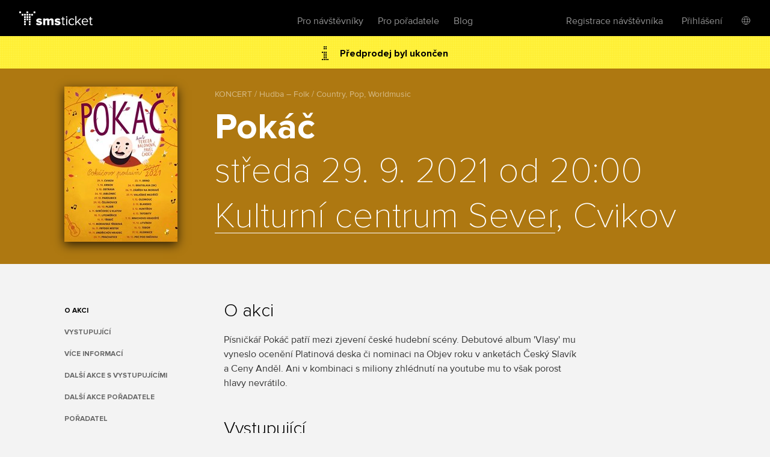

--- FILE ---
content_type: text/html; charset=utf-8
request_url: https://www.smsticket.cz/vstupenky/19423-pokac
body_size: 10390
content:
<!DOCTYPE html>


<!--[if lt IE 7]><html class="no-js lt-ie9 lt-ie8 lt-ie7" lang="en"> <![endif]-->
<!--[if IE 7]><html class="no-js lt-ie9 lt-ie8" lang="en"><![endif]-->
<!--[if IE 8]><html class="no-js lt-ie9" lang="en"><![endif]-->
<!--[if gt IE 8]><!-->
<html class="no-js" lang="cs">
<!--<![endif]-->

<head>
    <meta content="text/html; charset=UTF-8" http-equiv="Content-Type">
    <title>Pok&#225;č – Kulturn&#237; centrum Sever – Cvikov – vstupenky</title>
    <meta content="on" http-equiv="cleartype">
    <meta content="no-cache" http-equiv="cache-control">
    <meta content="IE=edge,chrome=1" http-equiv="X-UA-Compatible">
    <meta content="True" name="HandheldFriendly">
    <meta content="320" name="MobileOptimized">
    <meta content="telephone=no" name="format-detection">
    <link rel="apple-touch-icon" sizes="57x57" href="/static/icons/apple-icon-57x57.png">
    <link rel="apple-touch-icon" sizes="60x60" href="/static/icons/apple-icon-60x60.png">
    <link rel="apple-touch-icon" sizes="72x72" href="/static/icons/apple-icon-72x72.png">
    <link rel="apple-touch-icon" sizes="76x76" href="/static/icons/apple-icon-76x76.png">
    <link rel="apple-touch-icon" sizes="114x114" href="/static/icons/apple-icon-114x114.png">
    <link rel="apple-touch-icon" sizes="120x120" href="/static/icons/apple-icon-120x120.png">
    <link rel="apple-touch-icon" sizes="144x144" href="/static/icons/apple-icon-144x144.png">
    <link rel="apple-touch-icon" sizes="152x152" href="/static/icons/apple-icon-152x152.png">
    <link rel="apple-touch-icon" sizes="180x180" href="/static/icons/apple-icon-180x180.png">
    <link rel="icon" type="image/png" sizes="192x192" href="/static/icons/android-icon-192x192.png">
    <link rel="icon" type="image/png" sizes="32x32" href="/static/icons/favicon-32x32.png">
    <link rel="icon" type="image/png" sizes="96x96" href="/static/icons/favicon-96x96.png">
    <link rel="icon" type="image/png" sizes="16x16" href="/static/icons/favicon-16x16.png">
    <link rel="manifest" href="/manifest.json">
    <meta name="msapplication-TileColor" content="#ffffff">
    <meta name="msapplication-TileImage" content="/static/icons/ms-icon-144x144.png">
    <meta name="theme-color" content="#ffffff">

    
    <meta content="width=device-width, initial-scale=1, minimum-scale=1, maximum-scale=1, user-scalable=no" name="viewport">
    
    <meta name="description" content="Kupte si vstupenky na koncert Pok&#225;č dne 29.9.2021, Kulturn&#237; centrum Sever, Cvikov. Vystoup&#237; Pok&#225;č." />
<link rel="canonical" href="https://www.smsticket.cz/vstupenky/19423-pokac" />

<head prefix="og: http://ogp.me/ns# fb: http://ogp.me/ns/fb#" />
<meta property="og:title" content="Pok&#225;č – vstupenky | smsticket" />
<meta property="og:description" content="Kupte si vstupenky na koncert Pok&#225;č dne 29.9.2021, Kulturn&#237; centrum Sever, Cvikov. Vystoup&#237; Pok&#225;č." />
<meta property="og:url" content="https://www.smsticket.cz/vstupenky/19423-pokac" />
<meta property="og:image" content="https://www.smsticket.cz/cdn/events/2019/19423/315-0f6fcc416d9c46a8b87ab320f27eb02e.jpg" />
<meta property="og:type" content="event" />
<meta property="event:start_time" content="2021-09-29T18:00:00.0000000Z" />

<meta property="og:site_name" content="smsticket" />
<meta property="fb:app_id" content="708306315862182" />



    
    <!-- CSS minimal -->
    <link rel="stylesheet" href="/static/styles/minimal?v=ksiqSsNpoOT7nk8jnJLR4nhBpG_D7D6pXaEYFoVzB_w1" media="all">
    
    <!-- CSS mobile -->
    <link rel="stylesheet" href="/static/styles/mobile?v=xa20va4rl-PJRgqa8fVeZK7T8CkSlc8doPiNgr_a6Kg1" media="screen and (max-width: 979px)">
    <!-- CSS desktop -->
    <link rel="stylesheet" href="/static/styles/standard?v=KdgMC4Bms919X3yTYY_zyqCHXt_JELTEmU1aZDz9kAQ1" media="screen and (min-width: 980px)">
    <!-- CSS wide -->
    <link rel="stylesheet" href="/static/styles/wide?v=d0X7_DXXt1A1RGS2BKeiJDQWZgpt4PfWmErq8QwAHYo1" media="screen and (min-width: 1201px)">

    

    


    <!-- CSS FOR IE8 AND OLDER -->
    <!--[if lte IE 8]>
        <link rel="stylesheet" href="/static/styles/standard?v=KdgMC4Bms919X3yTYY_zyqCHXt_JELTEmU1aZDz9kAQ1">
        <link rel="stylesheet" href="/static/styles/ie-old?v=6yQhOdPYsTarH82dCdm1-rIOql8uYCs_eL3V0Fuup6A1">
        <script src="http://ie7-js.googlecode.com/svn/version/2.1(beta4)/IE9.js"></script>
    <![endif]-->

    <script src="/static/js/modernizr?v=M58ssb0ip5odQ4LlZ35jyfM_Pce_jexcVIerPVE8XU81"></script>

    <script src="/static/js/smoothscroll?v=AoV_4GVpisuWUwVEYd580ua2mgpNNG7oheVgOclmybk1"></script>

    <script>
        window.smsticket = window.smsticket || {};
        window.smsticket.settings = window.smsticket.settings || {};
        window.smsticket.settings.production = true;

        if ( smsticket.settings.production || !window.console ) {
            smsticket.console = window.console;
            window.log = function () { };
            window.error = function () { };
            window.warn = function () { };
            window.trace = function () { };
        }
    </script>
</head>
<body data-loader-text="Nahr&#225;v&#225;m" class="no-js">
    <div id="wrapper">
        <div class="fullScreen">
            <div id="header">
                <div class="center">


    <a class="logo" href="/">
        <span>smsticket</span><i></i>
    </a>


    <div class="menuWrapper">
        <a class="menuTrigger" href="#" style="display: none;">Menu</a>

            <a href="/muj/ucet/prihlaseni">
                <span class="headerAvatar">
                    <img src="/Static/Images/avatars/fan-30x30-gray.svg">
                </span>
            </a>

        <ul class="menu">
            <li id="nav-home">
                <a class="" href="/">Vstupenky</a>
            </li>
            <li>
                <a class="" href="/pro-navstevniky">Pro n&#225;vštěvn&#237;ky</a>
            </li>
            <li>
                <a class="" href="/pro-poradatele">Pro pořadatele</a>
            </li>
            <li>
                <a href="https://blog.smsticket.cz/" target="_blank">Blog</a>
            </li>
        </ul>

        

    <div id="mobile-dropmenu">
    
        <ul class="loggedUserOptions">
            <li>
                <a class="" href="/muj/ucet/registrace">Registrace n&#225;vštěvn&#237;ka</a>
            </li>
        <div class="loginForm">
            <div class="facebook-login">
<form action="/muj/facebook/connect?returnUrl=%2Fvstupenky%2F19423-pokac&amp;sourceForm=header" class="facebook" method="post"><input name="__RequestVerificationToken" type="hidden" value="FCvXvzcZsN-gnVBWeTVcDIC-6H83undUpYBCBrFKZkN_aWmKMqOGSSwRFogd2t4_n3R8OSUeuuK8jDL6t8hSrYBUvvU1" />                    <div class="formRow noIndent">
                        <div class="formElement  ">
                            <button class="fbConnect " type="submit"><i></i>Přes Facebook</button>

                    </div>
                    </div>
</form>
                <p class="linethrough">nebo přes email<i></i><em></em></p>
            </div>

            <form action="/account/login" class="internal" method="post"><input name="__RequestVerificationToken" type="hidden" value="b35p4rUpwA6IDB_-XuTBNw4ccQFOnbz249nzcVPBJcZoLPGk1U8KiZ7qgUopy_9P01OHeQ1zBVKVHZjXzfc-W7dkqiQ1" /><input id="FanReturnUrl" name="FanReturnUrl" type="hidden" value="/vstupenky/19423-pokac" />    <div class="formRow">
        <div class="formElement smallest">
            <input data-val="true" data-val-email="Zadejte email" data-val-required="Zadejte email" id="LoginEmail" name="LoginEmail" placeholder="Email" type="text" value="" />
            <span class="field-validation-valid error left" data-valmsg-for="LoginEmail" data-valmsg-replace="true"></span>
        </div>
    </div>
    <div class="formRow">
        <div class="formElement smallest">
            <input data-val="true" data-val-length="Minimální délka hesla je {0} znaků" data-val-length-max="50" data-val-length-min="5" data-val-required="Zadejte heslo" id="Password" name="Password" placeholder="Heslo" type="password" />
            <span class="field-validation-valid error left" data-valmsg-for="Password" data-valmsg-replace="true"></span>
        </div>
    </div>
    <div class="formRow">
        <input type="submit" value="Přihl&#225;sit se">
    </div>
<a class="forgotPass" href="/zapomenute-heslo">Zapomněl/a jste heslo?</a></form>
        </div>
            <li class="showLoginForm">
                <a href="#nogo">Přihl&#225;šen&#237;</a>
            </li>
                    <li class="language">
            <div class="language-dropdown">
    <div class="language-button"></div>
   <ul class="language-dropdown-menu">
            <li class="active language-option" data-language="cs">Česky</li>
            <li class=" language-option" data-language="en">English</li>
            <li class=" language-option" data-language="sk">Slovensky</li>
            <li class=" language-option" data-language="de">Deutsch</li>
    </ul>

<form action="/jazyk" method="post">        <input type="hidden" name="language" value="" />
        <input type="hidden" name="returnUrl" value="/vstupenky/19423-pokac" />
</form></div>


        </li> 

        </ul>
    </div>

    </div>
</div>


            </div>
            










<div id="mainNotification" class="hidden">
</div>








<div class="content detail action" vocab="http://schema.org" typeof="MusicEvent">

            <p class="alert soldOut">
                Předprodej byl ukončen
            </p>

    <div style="background-color: #E8A016;">
        <div class="intro">
            <div class="center">
                <div class="poster" data-featherlight="/cdn/events/2019/19423/315-0f6fcc416d9c46a8b87ab320f27eb02e.jpg" data-featherlight-close-on-click="anywhere">
                    <img alt="Pokáč" property="image" src="/cdn/events/2019/19423/310-6bc2ee4632ea4f718a06a743ac712a0a.jpg" title="Pokáč"></img>
                </div>

                <link property="url" href="https://www.smsticket.cz/vstupenky/19423-pokac" />

                <div class="text">
                    <span class="category" title="KONCERT / Hudba – Folk / Country, Pop, Worldmusic">KONCERT / Hudba – Folk / Country, Pop, Worldmusic</span>
                    <h1 property="name">Pok&#225;č</h1>
                    <strong class="date-place">
                        <meta property="startDate" content="2021-09-29T18:00:00.0000000Z" />
středa 29. 9. 2021 od 20:00
                        <br />
                        <span property="location" typeof="Place">
                            <span property="address" typeof="PostalAddress">
                                <meta property="streetAddress" content="Žitavsk&#225; 132" />
                                <meta property="addressLocality" content="Cvikov" />
                                <meta property="postalCode" content="471 54" />
                                <meta property="addressCountry" content="Česk&#225; Republika" />
                            </span>

                                <span property="geo" typeof="GeoCoordinates">
                                    <meta property="latitude" content="50.77896830" />
                                    <meta property="longitude" content="14.63401060" />
                                </span>                            <meta property="name" content="Kulturn&#237; centrum Sever" />
                            <a href="/mista/3151-kulturni-centrum-sever-cvikov" property="url">Kulturn&#237; centrum Sever</a>, Cvikov

                                <link property="sameAs" href="https://www.cvikov.cz" />
                        </span>
                        <br />
                    </strong>
                </div>

                <div class="clear"></div>

                <div property="offers" typeof="Offer">
                    <link property="url" href="https://www.smsticket.cz/vstupenky/19423-pokac" />
                    <meta property="price" content="350.00" />
                    <meta property="priceCurrency" content="CZK" />
                    <meta property="availability" content="http://schema.org/Discontinued" />
                    <meta property="validFrom" content="2019-12-01T12:00:00.0000000Z" />
                    <meta property="validThrough" content="2021-09-29T10:00:00.0000000Z" />
                </div>



            </div>
        </div>
    </div>



    <div class="info-wrapper">

        <div class="info first">
            <div class="center">
                <ul id="event-menu" class="menu">
                        <li class="abstract"><a href="#info" class="active">O akci</a></li>

                        <li class="performers"><a href="#performers">Vystupuj&#237;c&#237;</a></li>



                        <li class="seasonEvents"><a href="#performerEvents">Dalš&#237; akce s vystupuj&#237;c&#237;mi</a></li>

                        <li class="seasonEvents"><a href="#promoterEvents">Dalš&#237; akce pořadatele</a></li>

                        <li class="promoter"><a href="#promoter">Pořadatel</a></li>

                        <li class="similar"><a href="#similar">Podobn&#233; akce</a></li>
                </ul>

                    <div class="about">
                            <h2 id="info">O akci</h2>
                            <div property="description">
                                <p>Písničkář Pokáč patří mezi zjevení české hudební scény. Debutové album 'Vlasy' mu vyneslo ocenění Platinová deska či nominaci na Objev roku v anketách Český Slavík a Ceny Anděl. Ani v kombinaci s miliony zhlédnutí na youtube mu to však porost hlavy nevrátilo.</p>
                            </div>

                            <h2 id="performers">Vystupuj&#237;c&#237;</h2>
                            <div class="textExpander" data-text-before="Zobrazit dalš&#237;" data-text-after="Skr&#253;t" data-content-selector=".performer" data-content-count="5">
                                    <span class="performer" property="performer" typeof="Person">
                                        <span property="name">Pok&#225;č</span> (<span property="nationality" typeof="Country"><span property="name">CZ</span></span>)
                                             &ndash;
                                                <a href="https://pokac.cz/" target="_blank" property="url">web</a>
                                                    /
                                                <a href="https://www.facebook.com/POKACmusic" target="_blank" property="url">fb</a>
                                                    /
                                                <a href="https://bandzone.cz/pokac" target="_blank" property="url">bandzone</a>
                                                    /
                                                <a href="https://www.instagram.com/pokacovo_instac/" target="_blank" property="url">insta</a>
                                                    /
                                                <a href="https://www.youtube.com/channel/UCDEW2psJxrMGqvjv-xTSspQ" target="_blank" property="url">youtube</a>
                                                    /
                                                <a href="https://open.spotify.com/artist/5YmH8W9CJRTj4LKg6qyYtE?play=true&amp;utm_source=open&amp;utm_medium=signup-test&amp;utm_campaign=link" target="_blank" property="url">Spotify</a>
                                    </span>
                            </div>
                    </div>

                <div class="clear"></div>
            </div>
        </div>

        

            <div id="description" class="info">
                <div class="center">
                    <div class="about">
                        <h2 id="vice-informaci">Více informací</h2><ul><li>Otevření areálu 19:00</li><li>Začátek koncertu&nbsp;20:00</li></ul>
                    </div>
                    <div class="clear"></div>
                </div>
            </div>




            <div id="performerEvents" class="info">
                <div class="center">
                    <div class="about">
                        <h2>Dalš&#237; akce s vystupuj&#237;c&#237;mi</h2>
                            <p><a href="/vstupenky/63481-pokac-zamek-kurim-kurim">Pok&#225;č</a> - 26. června od 20:00, Z&#225;mek Kuřim, Kuřim</p>
                            <p><a href="/vstupenky/65113-letni-noc-pokac-4bab-band-dj-prirodni-areal-dubnany">LETN&#205; NOC - POK&#193;Č / 4BAB&amp;band / DJ</a> - 21. srpna od 19:00, Př&#237;rodn&#237; are&#225;l, Dubňany</p>
                            <p><a href="/vstupenky/62243-ludgery-fest-areal-tj-ludgerovice-ludgerovice-poetika-pokac-tereza-maskova">Ludgery fest</a> - 29. srpna od 15:00, are&#225;l TJ Ludgeřovice, Ludgeřovice</p>
                            <p><a href="/vstupenky/64276-lisenske-hody-2026-pokac-vesna-ffo-cc-cvancarova-ulrychova-zamek-belcredi-lisen-brno-pokac-vesna">L&#237;šeňsk&#233; hody 2026: Pok&#225;č/Vesna/FFO/ CC+Čvančarov&#225;,Ulrychov&#225;</a> - 4. z&#225;ř&#237; od 18:00 – 6.9., Z&#225;mek Belcredi L&#237;šeň, Brno</p>
                            <p><a href="/vstupenky/64861-pokac-tradicni-letni-koncert-dehylov-areal-lodenice-dehylov">Pok&#225;č  - Tradičn&#237; letn&#237; koncert</a> - 5. z&#225;ř&#237; od 19:00, Děhylov - are&#225;l Loděnice, Děhylov</p>
                    </div>
                    <div class="clear"></div>
                </div>
            </div>

            <div id="promoterEvents" class="info">
                <div class="center">
                    <div class="about">
                        <h2>Dalš&#237; akce pořadatele</h2>
                            <p><a href="/vstupenky/63481-pokac-zamek-kurim-kurim">Pok&#225;č</a> - 26. června od 20:00, Z&#225;mek Kuřim, Kuřim</p>
                    </div>
                    <div class="clear"></div>
                </div>
            </div>

            <div id="promoter" class="info">
                <div class="center">
                    <div class="about">
                        <h2 id="promoter">Pořadatel</h2>
                        <div class="promoter-info">
                            <h3>RedHead Music</h3>


                                <p class="email"><a href="mailto:tomas.vohradsky@redheadmusic.cz" target="_blank">tomas.vohradsky@redheadmusic.cz</a></p>

                            <p class="promoter-link"><a href="/poradatele/1x2w5j/redhead-music" target="_blank" class="promoter">v&#237;ce o pořadateli</a></p>

                        </div>
                    </div>
                </div>
            </div>
    </div>

        <div id="similar" class="actionList similarActions">
            <div class="center">
                <h2>Podobn&#233; akce</h2>
                <div id="scroller">
                    <div class="items">
                        
    <a class="similarAction" href="/vstupenky/65524-helemese-kastan-scena-unijazzu-praha">
        <img alt="Helemese" src="/cdn/events/2026/65524/320-4fda9f9c81414e779c70f5bc2b5371ab.jpg" title="Helemese"></img>
        <span class="desc">
            <span class="text">
                <strong>Helemese</strong>
                <span class="date">
7. února od 20:00                </span>
                <br>
                <span class="place">Kaštan - Sc&#233;na Unijazzu , Praha</span>
            </span>

                    <span class="tickets">
                        Vstupenky
                        <br />
                        <strong>239</strong> Kč
                    </span>
        </span>
    </a>
    <a class="similarAction" href="/vstupenky/62102-hop-trop-musilka-brno">
        <img alt="Hop Trop" src="/cdn/events/2025/62102/320-2ddbdf19a3f947838356774bd37f788f.jpg" title="Hop Trop"></img>
        <span class="desc">
            <span class="text">
                <strong>Hop Trop</strong>
                <span class="date">
9. dubna od 19:00                </span>
                <br>
                <span class="place">Musilka, Brno</span>
            </span>

                    <span class="tickets">
                        Vstupenky
                        <br />
                        <strong>450</strong> Kč
                    </span>
        </span>
    </a>
    <a class="similarAction" href="/vstupenky/65814-nezmari-dum-kultury-sumperk">
        <img alt="Nezmaři" src="/cdn/events/2026/65814/320-74db45b8586f4890b65e295d3776fb7c.jpg" title="Nezmaři"></img>
        <span class="desc">
            <span class="text">
                <strong>Nezmaři</strong>
                <span class="date">
21. dubna od 19:00                </span>
                <br>
                <span class="place">Dům Kultury, Šumperk</span>
            </span>

                    <span class="tickets">
                        Vstupenky
                        <br />
                        <strong>350</strong> Kč
                    </span>
        </span>
    </a>
    <a class="similarAction" href="/vstupenky/64780-marie-tilsarova-v-neratove-kostel-nanebevzeti-panny-marie-neratov">
        <img alt="Marie Tilšarová v Neratově" src="/cdn/events/2025/64780/320-770057b1e77749deb328480f989d4668.jpg" title="Marie Tilšarová v Neratově"></img>
        <span class="desc">
            <span class="text">
                <strong>Marie Tilšarov&#225; v Neratově</strong>
                <span class="date">
6. června od 19:00                </span>
                <br>
                <span class="place">Kostel Nanebevzet&#237; Panny Marie, Neratov</span>
            </span>

                    <span class="tickets">
                        Vstupenky
                        <br />
                        <strong>350</strong> Kč
                    </span>
        </span>
    </a>
    <a class="similarAction" href="/vstupenky/66234-vlna-koncertu-na-pryglu-zavis-brnenska-prehrada-brno">
        <img alt="Vlna koncertů na Pryglu - ZÁVIŠ" src="/cdn/events/2026/66234/320-51c7e8406672445084feb1ab46499960.jpg" title="Vlna koncertů na Pryglu - ZÁVIŠ"></img>
        <span class="desc">
            <span class="text">
                <strong>Vlna koncertů na Pryglu - Z&#193;VIŠ</strong>
                <span class="date">
13. srpna od 19:30                </span>
                <br>
                <span class="place">Brněnsk&#225; přehrada, Brno</span>
            </span>

                    <span class="tickets">
                        Vstupenky
                        <br />
                        od
                        <strong>150</strong> Kč
                        <br />
                        do
                        <strong>420</strong> Kč
                    </span>
        </span>
    </a>
    <a class="similarAction" href="/vstupenky/61342-tros-discotequos-th-s-the-beatles-revival-band-dj-s-sterbova-vila-na-prehrade-les-kralovstvi-bila-tremesna-vojtech-dyk-dj-andreas">
        <img alt="TROS DISCOTEQUOS &amp; TH!S &amp; THE BEATLES Revival band &amp; DJ’s" src="/cdn/events/2025/61342/320-9e9536f544db40b38747b5489fdf91a4.jpg" title="TROS DISCOTEQUOS &amp; TH!S &amp; THE BEATLES Revival band &amp; DJ’s"></img>
        <span class="desc">
            <span class="text">
                <strong>TROS DISCOTEQUOS &amp; TH!S &amp; THE BEATLES Revival band &amp; DJ’s</strong>
                <span class="date">
29. srpna od 16:00                </span>
                <br>
                <span class="place">Štěrbova vila na Přehradě Les Kr&#225;lovstv&#237;, B&#237;l&#225; Třemešn&#225;</span>
            </span>

                    <span class="tickets">
                        Vstupenky
                        <br />
                        od
                        <strong>1 290</strong> Kč
                        <br />
                        do
                        <strong>1 590</strong> Kč
                    </span>
        </span>
    </a>

                    </div>
                </div>
            </div>
        </div>
</div>




<script>
    window.dataLayer = window.dataLayer || [];
</script>

    <script>
            
            dataLayer.push(  {"event_info":{"event_id":19423,"promoter_id":753,"currency":"CZK","event_description":"Pokáč / Cvikov / 29.09.2021"}} );
            
            
            dataLayer.push(  {"event_tags":["1T03","2H08","3G0806","3G0813","3G0821"]} );
            
    </script>


 <!-- Google Tag Manager (noscript) -->
<noscript>
    <iframe src="https://www.googletagmanager.com/ns.html?id=GTM-PTFTRDB"
            height="0" width="0" style="display:none;visibility:hidden"></iframe>
</noscript>
<!-- End Google Tag Manager (noscript) -->
<!-- Google Tag Manager -->
<script>(function(w,d,s,l,i){w[l]=w[l]||[];w[l].push({'gtm.start':
new Date().getTime(),event:'gtm.js'});var f=d.getElementsByTagName(s)[0],
j=d.createElement(s),dl=l!='dataLayer'?'&l='+l:'';j.async=true;j.src=
'https://www.googletagmanager.com/gtm.js?id='+i+dl;f.parentNode.insertBefore(j,f);
})(window,document,'script','dataLayer','GTM-PTFTRDB');</script>
<!-- End Google Tag Manager -->



            <div id="footer">
                
    


                <div class="center with-logo">

    <a href="/" class="logo"><span>smsticket</span></a>

    <a href="https://www.instagram.com/smsticket" target="_blank" class="instagram"><span>Sledujte n&#225;š Instagram</span></a>
    <a href="https://www.facebook.com/smsticket/" target="_blank" class="facebook"><span>Sledujte n&#225;š Facebook</span></a>
</div>

<div class="center with-links">
    <ul class="menu">
        
        <li><a href="/kontakty" target="_blank">Kontakty</a></li>
        <li><a href="http://blog.smsticket.cz" target="_blank">Blog</a></li>
        <li><a href="https://smsticket.zendesk.com/hc/cs" target="_blank">N&#225;pověda</a></li>
        <li><a href="/affiliate" target="_blank">Affiliate</a></li>
        <li><a href="/logomanual.zip">Logomanu&#225;l</a></li>
        <li><a href="/obchodni-podminky" target="_blank">Obchodn&#237; podm&#237;nky</a></li>
    </ul>

    <p class="copy">
        &copy;2026 smsticket s.r.o. - <a href="https://www.axima-brno.cz" target="_blank">AXIMA s.r.o.</a> - <a href="https://www.pays.cz/" target="_blank">Platebn&#237; br&#225;na</a> pays.cz<br>
    </p>
</div>

            </div>
        </div>
    </div>

    <script src="/static/js/site?v=2mrYhFufFQ4gPO5QOLLQpT5JhWOdaOqgjKv8_tPiIY81"></script>

    
    <script src="/static/js/public?v=kGOtSdp4HOz5Zx-DBVejOifVEpNxf4jDTY-y3OkLpug1"></script>


    <script src="/static/js/languages/cs?v=3HwNpq90k0j3qSK8PBCFtjv0LC9Obj68v-UjplaQP-01"></script>

    
    
    <script id="facebook-jssdk" src="//connect.facebook.net/cs_CZ/all.js"></script>

<script>
        APP.run( function() {
            APP.rollExpand.init();
        } );

        $( function() {
            // FB share
            // some browsers plugins block content loaded from Facebook, so skip if it is the case

                
                if (typeof( FB ) !== 'undefined') {
                    FB.init( {
                        appId: '708306315862182',
                        status: false,
                        cookie: true,
                        xfbml: true
                    } );

                    $( '.fbShare' ).live( 'click', function ( e ) {
                        e.preventDefault();

                        FB.ui( {
                            method: 'share',
                            display: 'popup',
                            href: 'https://www.smsticket.cz/vstupenky/19423-pokac'
                        }, function ( response ) {
                            if ( response && response.post_id ) {
                                smsticket.layout.notify( 'Děkujeme, že jste pozval/a sv&#233; př&#225;tele na akci!', 'success' );
                            }
                        } );
                    } );
                }
                

            // menu composition
            {
                var $description = $( '#description' ),
                    $menu = $( '#event-menu' );

                var addMenuLink = function( $el ) {
                    var $lastItem = $( '.similar', $menu ),
                        $newItem = $('<li/>', { class: 'additionalInfo' }).append($('<a/>', { href: '#' + $el.attr('id'), text: $el.text() }));

                    var $insertAfter;
                    if ($('.additionalInfo', $menu).length !== 0) {
                        $insertAfter = $('.additionalInfo', $menu).last();
                    } else {
                        $insertAfter = $('.performers', $menu).length !== 0 ? $('.performers', $menu) : $('.abstract', $menu);
                    }

                    $newItem.insertAfter($insertAfter);
                };

                $description.find( 'h2' ).each( function() {
                    addMenuLink( $( this ) );
                } );
            }

            var $eventAlert = $('.alert');
            var $mainNotification = $('#mainNotification');

            if ($eventAlert.length && !$mainNotification.is('.hidden')) {
                $eventAlert.hide();
            }
        } );
</script>







    <script src="/Static/Scripts/Resources/resourc_init.js?v=NUmUF9uMTa"></script>

    

<script>
    window.dataLayer = window.dataLayer || [];
</script>



    <script>
        $(function () {
            //TODO: temporary solution of date unobtrusive validation
            $.validator.methods.date = function (value, element) {
                if (this.optional(element))
                    return true;

                var options = smsticket.settings.datepickerOptions,
                    date = $.fn.datepicker.DPGlobal.parseDate(value, options.format, options.language),
                    string = $.fn.datepicker.DPGlobal.formatDate(date, options.format, options.language);

                return value.trim() === string;
            }

            smsticket.layout.init();

            if (typeof CKEDITOR !== 'undefined') {
                CKEDITOR.basePath = '/static/scripts/ckeditor/';
                CKEDITOR.config.contentsCss = '/static/scripts/ckeditor/editor.css';
            }
        });
    </script>

    <script src="/static/js/app_run?v=q9TTld_d56bNcLLWTVGysfUrInkC2bhpRFzo6aeUFw41"></script>


    
    



    </body>
</html>


--- FILE ---
content_type: text/css; charset=utf-8
request_url: https://www.smsticket.cz/static/styles/minimal?v=ksiqSsNpoOT7nk8jnJLR4nhBpG_D7D6pXaEYFoVzB_w1
body_size: 36662
content:
@charset "UTF-8";@font-face{font-family:proxima_nova_thextrabold;src:url(/static/fonts/proxima_nova-extrabold-font.eot);src:url(/static/fonts/proxima_nova-extrabold-font.eot?#iefix) format("embedded-opentype"),url(/static/fonts/proxima_nova-extrabold-font.woff) format("woff"),url(/static/fonts/proxima_nova-extrabold-font.ttf) format("truetype");font-weight:400;font-style:normal}@font-face{font-family:proxima_nova_rgbold;src:url(/static/fonts/proxima_nova_bold-font.eot);src:url(/static/fonts/proxima_nova_bold-font.eot?#iefix) format("embedded-opentype"),url(/static/fonts/proxima_nova_bold-font.woff) format("woff"),url(/static/fonts/proxima_nova_bold-font.ttf) format("truetype");font-weight:400;font-style:normal}@font-face{font-family:proxima_nova_ltsemibold;src:url(/static/fonts/proxima_nova_semibold-font.eot);src:url(/static/fonts/proxima_nova_semibold-font.eot?#iefix) format("embedded-opentype"),url(/static/fonts/proxima_nova_semibold-font.woff) format("woff"),url(/static/fonts/proxima_nova_semibold-font.ttf) format("truetype");font-weight:400;font-style:normal}@font-face{font-family:proxima_nova_rgregular;src:url(/static/fonts/proxima_nova_regular-font.eot);src:url(/static/fonts/proxima_nova_regular-font.eot?#iefix) format("embedded-opentype"),url(/static/fonts/proxima_nova_regular-font.woff) format("woff"),url(/static/fonts/proxima_nova_regular-font.ttf) format("truetype");font-weight:400;font-style:normal}@font-face{font-family:proxima_nova_ththin;src:url(/static/fonts/proxima_nova_thin-font.eot);src:url(/static/fonts/proxima_nova_thin-font.eot?#iefix) format("embedded-opentype"),url(/static/fonts/proxima_nova_thin-font.woff) format("woff"),url(/static/fonts/proxima_nova_thin-font.ttf) format("truetype");font-weight:400;font-style:normal}@font-face{font-family:proxima_nova_ltlight;src:url(/static/fonts/proxima_nova_light-font.eot);src:url(/static/fonts/proxima_nova_light-font.eot?#iefix) format("embedded-opentype"),url(/static/fonts/proxima_nova_light-font.woff) format("woff"),url(/static/fonts/proxima_nova_light-font.ttf) format("truetype");font-weight:400;font-style:normal}@font-face{font-family:proxima_nova_ththin;src:url(/static/fonts/proxima_nova_thin-font.eot);src:url(/static/fonts/proxima_nova_thin-font.eot?#iefix) format("embedded-opentype"),url(/static/fonts/proxima_nova_thin-font.woff) format("woff"),url(/static/fonts/proxima_nova_thin-font.ttf) format("truetype");font-weight:400;font-style:normal}@font-face{font-family:entypo;src:url(/static/fonts/entypo.eot);src:url(/static/fonts/entypo.eot?#iefix) format("embedded-opentype"),url(/static/fonts/entypo.woff) format("woff"),url(/static/fonts/entypo.ttf) format("truetype");font-weight:400;font-style:normal}html,body,h1,h2,h3,h4,h5,h6,p,address,img,dl,dt,dd,ol,ul,li,fieldset,form,button,label,legend,table,caption,tbody,tfoot,thead,tr,th,td{margin:0;padding:0;border:0;outline:0;font-weight:inherit;font-style:normal;font-size:16px;font-family:proxima_nova_rgregular,sans-serif;vertical-align:baseline}a{outline:none}table{border-collapse:collapse;border-spacing:0;border:0;padding:0!important;margin:0}caption,th,td{text-align:left;font-weight:400}ol,ul{list-style:none}input,textarea,select{font-family:proxima_nova_rgregular,sans-serif;font-size:100%}body:after{content:url(/static/images/controls/checkbox/checkbox.svg) url(/static/images/controls/checkbox/checkbox-hover.svg) url(/static/images/controls/checkbox/checkbox-checked.svg) url(/static/images/controls/checkbox/checkbox-checked-hover.svg) url(/static/images/controls/checkbox/checkbox-disabled.svg) url(/static/images/controls/radio/radio.svg) url(/static/images/controls/radio/radio-hover.svg) url(/static/images/controls/radio/radio-checked.svg) url(/static/images/controls/radio/radio-checked-hover.svg) url(/static/images/controls/radio/radio-disabled.svg) url(/static/images/plus.svg) url(/static/images/minus.svg);width:0;height:0;overflow:hidden;display:block}a:hover{text-decoration:none}a span{cursor:pointer}input.hidden{display:none!important}textarea.vertical-resize{resize:vertical}.hidden{display:none}.clear{display:block;float:none!important;clear:both!important;height:0px;line-height:0px;font-size:0px}.no,.no *{display:none!important}.ir,.irc{display:block;position:relative}.ir span,.irc span{position:absolute;top:0;left:0;width:100%;height:100%;background-repeat:no-repeat;background-position:top left}.ir:hover span,.irc:hover span{background-position:bottom left}a.irc:active span{background-position:center left}.ui-helper-hidden-accessible{position:absolute;left:-999em}.ui-radio-state-disabled,.ui-radio-state-checked-disabled,.ui-radio-state-disabled-hover,.ui-radio-state-checked-disabled-hover{color:#999}span.ui-checkbox,span.ui-radio{display:inline-block}span.ui-checkbox{width:24px;height:22px;background:url(../images/sprites.png) no-repeat 0 -46px}span.ui-checkbox.dark{width:17px;height:17px;background-position:0 -143px}span.ui-radio{width:14px;height:14px;background:url(../images/sprites.png) no-repeat -45px -46px}span.ui-helper-hidden{display:none}span.ui-radio-state-hover{background-position:-45px -64px}span.ui-checkbox-state-hover{background-position:0 -70px}span.ui-checkbox-state-hover.dark{background-position:0 -164px}span.ui-checkbox-state-checked,span.ui-checkbox-state-checked-disabled{background-position:0 -94px}span.ui-checkbox-state-checked.dark,span.ui-checkbox-state-checked-disabled.dark{background-position:0 -186px}span.ui-checkbox-state-checked-hover{background-position:0 -118px}span.ui-checkbox-state-checked-hover.dark{background-position:0 -209px}span.ui-radio-state-checked-disabled-hover,span.ui-radio-state-checked-disabled,span.ui-radio-state-checked{background-position:-45px -82px}span.ui-radio-state-checked-hover{background-position:-45px -100px}.ui-radio-disabled,.ui-checkbox-disabled{opacity:.7}.ui-selectmenu{display:inline-block;position:relative;min-width:200px;height:36px;padding-right:35px;vertical-align:middle;text-decoration:none;border:1px solid #a1a1a1;background:#fff;zoom:1;-webkit-border-radius:3px;-moz-border-radius:3px;border-radius:3px;-webkit-box-sizing:border-box;-moz-box-sizing:border-box;box-sizing:border-box}.ui-selectmenu.ui-state-hover,.ui-selectmenu.ui-state-hover .ui-selectmenu-icon{border-color:#009deb}.ui-selectmenu.ui-state-hover .ui-selectmenu-icon:after{background:url(../Images/svg/arrow-small-darkgray-down.svg) no-repeat}.ui-selectmenu.ui-state-active .ui-selectmenu-icon:after{background:url(../Images/svg/arrow-small-gray-up.svg) no-repeat}.ui-selectmenu.ui-state-active.ui-state-hover .ui-selectmenu-icon:after{background:url(../Images/svg/arrow-small-darkgray-up.svg) no-repeat}.ui-selectmenu-icon{position:absolute;top:-1px;right:-1px;width:34px;height:34px;border:1px solid #a1a1a1;-webkit-border-radius:0 3px 3px 0;-moz-border-radius:0 3px 3px 0;border-radius:0 3px 3px 0}.ui-selectmenu-icon:after{content:"";position:absolute;top:50%;left:50%;width:10px;height:6px;margin-left:-5px;margin-top:-3px;background:url(../Images/svg/arrow-small-gray-down.svg) no-repeat}.ui-selectmenu-menu li a,.ui-selectmenu-status{line-height:34px;display:block;color:#333;padding-left:13px;padding-right:13px;outline:none;text-decoration:none;white-space:nowrap}.ui-selectmenu-status{overflow:hidden;text-overflow:ellipsis}.ui-selectmenu-menu li a{padding:0 20px;white-space:normal;line-height:24px;margin-top:5px;margin-bottom:5px}.ui-selectmenu-item-selected,.ui-selectmenu-item-hover,.ui-selectmenu-item-focus{font-family:proxima_nova_rgbold,sans-serif;color:#000}.ui-selectmenu-menu.ui-selectmenu-fixed{position:fixed}.ui-selectmenu-menu{padding:0;margin:0;position:absolute;top:0;display:none;z-index:1005}@media only screen and (max-width: 767px){.ui-selectmenu-menu{width:calc(100% - 60px);width:-moz-calc(100% - 60px);width:-webkit-calc(100% - 60px);width:-o-calc(100% - 60px)}}.ui-selectmenu-menu ul{border:1px solid #a1a1a1;background:#fff;padding:10px 0;margin:0;list-style:none;position:relative;overflow:auto;overflow-y:auto;overflow-x:hidden;-webkit-overflow-scrolling:touch;-webkit-box-sizing:border-box;-moz-box-sizing:border-box;box-sizing:border-box}.ui-selectmenu-menu ul.priceLevel>li .right{float:right}.ui-selectmenu-menu ul.priceLevel.selectionPriceLevel,.ui-selectmenu-menu ul.priceKind{width:auto!important}.ui-selectmenu-open{display:block}ul.ui-selectmenu-menu-popup{margin-top:-1px}.ui-selectmenu-menu li{padding:0;margin:0;display:block;border-top:1px dotted transparent;border-bottom:1px dotted transparent;border-right-width:0!important;border-left-width:0!important;width:100%}.ui-selectmenu-menu li.ui-state-disabled a,.ui-state-disabled{cursor:default}.ui-selectmenu-menu li.ui-selectmenu-hasIcon a,.ui-selectmenu-hasIcon .ui-selectmenu-status{padding-left:20px;position:relative;margin-left:5px}.ui-selectmenu-menu li .ui-icon,.ui-selectmenu-status .ui-icon{position:absolute;top:1em;margin-top:-8px;left:0}.ui-selectmenu-menu li span,.ui-selectmenu-status span{display:block;margin-bottom:.2em}.ui-selectmenu-menu li span{display:inline}.ui-selectmenu-menu li .ui-selectmenu-item-header{font-weight:700}.ui-selectmenu-menu li .ui-selectmenu-item-footer{opacity:.8}.ui-selectmenu-menu .ui-selectmenu-group{font-size:1em}.ui-selectmenu-menu .ui-selectmenu-group .ui-selectmenu-group-label{line-height:1.4em;display:block;padding:.6em .5em 0;font-weight:700}.ui-selectmenu-menu .ui-selectmenu-group ul{margin:0;padding:0}select{width:200px}select.singleOption+span a.ui-selectmenu{background:transparent;cursor:default}select.singleOption+span a.ui-selectmenu span{cursor:default}select.tag{width:260px}* html .ui-selectmenu-menu li{border-color:pink;filter:chroma(color=pink);width:100%}* html .ui-selectmenu-menu li a{position:relative}*+html .ui-state-disabled,*+html .ui-state-disabled a{color:silver}.jspContainer{overflow:hidden;position:relative;outline:none}.jspPane{position:absolute}.jspVerticalBar{position:absolute;top:0;right:0;width:16px;height:100%;background:red}.jspHorizontalBar{position:absolute;bottom:6px;left:0;width:100%;height:8px;border-bottom:1px solid #fff;-webkit-border-radius:5px;-moz-border-radius:5px;border-radius:5px}.jspVerticalBar *,.jspHorizontalBar *{margin:0;padding:0}.jspCap{display:none}.jspHorizontalBar .jspCap{float:left}.jspTrack{background:#e8e8e8;position:relative;-webkit-border-radius:5px;-moz-border-radius:5px;border-radius:5px;-moz-box-shadow:inset 0px 1px 0px 0px #c8c8c8,inset 0px 1px 0px 1px #dcdcdc;-webkit-box-shadow:inset 0px 1px 0px 0px #c8c8c8,inset 0px 1px 0px 1px #dcdcdc;box-shadow:inset 0 1px #c8c8c8,inset 0 1px 0 1px #dcdcdc}.jspDrag{background:#f5f5f5;position:relative;top:0;left:0;height:6px!important;cursor:pointer;border:1px solid #bdbdbd;-webkit-border-radius:5px;-moz-border-radius:5px;border-radius:5px;-moz-box-shadow:inset 0px 1px 0px #fff;-webkit-box-shadow:inset 0px 1px 0px #fff;box-shadow:inset 0 1px #fff}.jspDrag.jspActive,.jspDrag:hover{top:-3px;height:12px!important}.jspDrag.jspActive:after,.jspDrag:hover:after{content:"";display:block;position:absolute;top:50%;left:50%;width:13px;height:6px;margin-top:-3px;margin-left:-6px;background:url(../images/sprites.png) no-repeat -45px -218px}.jspHorizontalBar .jspTrack,.jspHorizontalBar .jspDrag{float:left;height:100%}.jspArrow{background:#50506d;text-indent:-20000px;display:block;cursor:pointer}.jspArrow.jspDisabled{cursor:default;background:#80808d}.jspVerticalBar .jspArrow{height:16px}.jspHorizontalBar .jspArrow{width:16px;float:left;height:100%}.jspVerticalBar .jspArrow:focus{outline:none}.jspCorner{background:#eeeef4;float:left;height:100%}* html .jspCorner{margin:0 -3px 0 0}.facebookStatus>p{margin-bottom:20px}.facebookStatus p.dark{background:#242c33}.facebookStatus .third{width:30%;padding-right:2%;float:left}.facebookStatus+#footer{display:none!important}.singleBorder{display:inline-block;height:33px;padding:0 14px;line-height:33px;font-size:13px;text-decoration:none;color:#fff;border:1px solid rgba(255,255,255,.2);-webkit-border-radius:3px;-moz-border-radius:3px;border-radius:3px}.singleBorder:hover{border-color:#fff}.singleBorder:active{color:#4c4c4c;border-color:#4c4c4c}.promo21 .bigButton{font-size:16px;min-width:253px;max-width:100%}.promo21-subheader{padding-top:56px;padding-bottom:64px;text-align:center}.promo21-subheader .registration-text{margin-top:24px}.promo21-subheader .registerButton{margin-top:28px}.bigButton,.smallButton,.tinyButton,.smallBuy{box-sizing:content-box;display:inline-block;height:48px;padding:0 22px;line-height:49px;font-size:21px;text-align:center;text-decoration:none;text-transform:uppercase;color:#fff;border:1px solid transparent;cursor:pointer;-moz-box-shadow:0px 2px 0px rgba(0,0,0,.58);-webkit-box-shadow:0px 2px 0px rgba(0,0,0,.58);box-shadow:0 2px #00000094;-webkit-border-radius:3px;-moz-border-radius:3px;border-radius:3px;background:#089ce5;background:-moz-linear-gradient(top,#0FA3EC 0%,#0094DD 100%);background:-webkit-gradient(linear,left top,left bottom,color-stop(0%,#0FA3EC),color-stop(100%,#0094DD));background:-webkit-linear-gradient(top,#0FA3EC 0%,#0094DD 100%);background:-o-linear-gradient(top,#0FA3EC 0%,#0094DD 100%);background:-ms-linear-gradient(top,#0FA3EC 0%,#0094DD 100%);background:linear-gradient(to bottom,#0fa3ec,#0094dd)}.bigButton:hover,.smallButton:hover,.tinyButton:hover,.smallBuy:hover{background:#008ace;-moz-box-shadow:0px 2px 0px rgba(0,0,0,.8);-webkit-box-shadow:0px 2px 0px rgba(0,0,0,.8);box-shadow:0 2px #000c}.bigButton:active,.smallButton:active,.tinyButton:active,.smallBuy:active{background:#008ace;-moz-box-shadow:inset 0px 2px 0px #006ea5;-webkit-box-shadow:inset 0px 2px 0px #006ea5;box-shadow:inset 0 2px #006ea5}.bigButton.fixedWid,.smallButton.fixedWid,.tinyButton.fixedWid,.smallBuy.fixedWid{width:320px;padding:0;font-size:16px}.bigButton.smallText,.smallButton.smallText,.tinyButton.smallText,.smallBuy.smallText{font-size:16px}.bigButton.inactive,.smallButton.inactive,.tinyButton.inactive,.smallBuy.inactive{cursor:default;color:#666!important;background:#bcbcbc!important;background:-moz-linear-gradient(top,#c3c3c3 0%,#b4b4b4 100%)!important;background:-webkit-gradient(linear,left top,left bottom,color-stop(0%,#c3c3c3),color-stop(100%,#b4b4b4))!important;background:-webkit-linear-gradient(top,#c3c3c3 0%,#b4b4b4 100%)!important;background:-o-linear-gradient(top,#c3c3c3 0%,#b4b4b4 100%)!important;background:-ms-linear-gradient(top,#c3c3c3 0%,#b4b4b4 100%)!important;background:linear-gradient(to bottom,#c3c3c3,#b4b4b4)!important;-moz-box-shadow:0px 2px 0px rgba(0,0,0,.08)!important;-webkit-box-shadow:0px 2px 0px rgba(0,0,0,.08)!important;box-shadow:0 2px #00000014!important;cursor:default!important}.bigButton.inactive:hover,.smallButton.inactive:hover,.tinyButton.inactive:hover,.smallBuy.inactive:hover{-moz-box-shadow:0px 2px 0px rgba(0,0,0,.08)!important;-webkit-box-shadow:0px 2px 0px rgba(0,0,0,.08)!important;box-shadow:0 2px #00000014!important}.bigButton.white,.smallButton.white,.tinyButton.white,.smallBuy.white{color:#000;background:#fff;border-color:#0000}.bigButton.white:hover,.smallButton.white:hover,.tinyButton.white:hover,.smallBuy.white:hover{border-color:#0000}.bigButton.white:active,.smallButton.white:active,.tinyButton.white:active,.smallBuy.white:active{background:#e0e0e0;border:1px solid #d9d9d9;-moz-box-shadow:inset 0px 1px 0px #b3b3b3;-webkit-box-shadow:inset 0px 1px 0px #b3b3b3;box-shadow:inset 0 1px #b3b3b3}.bigButton.white.inactive,.smallButton.white.inactive,.tinyButton.white.inactive,.smallBuy.white.inactive{color:#666;background:#bfbfbf;-moz-box-shadow:0px 2px 0px rgba(0,0,0,.08);-webkit-box-shadow:0px 2px 0px rgba(0,0,0,.08);box-shadow:0 2px #00000014}.bigButton.white.inactive:active,.smallButton.white.inactive:active,.tinyButton.white.inactive:active,.smallBuy.white.inactive:active{border-color:transparent}.bigButton.softButton,.smallButton.softButton,.tinyButton.softButton,.smallBuy.softButton{border:1px solid #B5B5B5;background:#0000000a;box-shadow:none;margin:0 10px 0 0;color:#333;height:36px;line-height:37px}.bigButton.softButton:hover,.smallButton.softButton:hover,.tinyButton.softButton:hover,.smallBuy.softButton:hover{border:1px solid #B5B5B5;background:#00000005}.bigButton.add,.smallButton.add,.tinyButton.add,.smallBuy.add{position:relative;padding-left:38px;font-size:16px;text-transform:none}.bigButton.add i,.smallButton.add i,.tinyButton.add i,.smallBuy.add i{position:absolute;top:50%;left:15px;width:12px;height:12px;margin-top:-6px;background:url(../images/sprites.png) no-repeat -111px -43px}.bigButton.white.add i,.smallButton.white.add i,.tinyButton.white.add i,.smallBuy.white.add i{background-position:-111px -27px}.bigButton.btnWithLogo:before{display:inline-block;position:relative;top:4px;content:"";width:40px;height:26px;background:url(/static/images/golem.svg) left center no-repeat scroll;background-size:contain}.whiteButton{color:#089ce5;background:#fff;background:-webkit-gradient(linear,left top,left bottom,from(#FFFFFF),to(#EEEEEE));background:-o-linear-gradient(top,#FFFFFF 0%,#EEEEEE 100%);background:linear-gradient(180deg,#fff,#eee);border:1px solid #F2F2F2;box-shadow:0 2px #00000026}.whiteButton:hover,.whiteButton:focus{background:#eee;box-shadow:0 2px #0000004d}.smallButton,.tinyButton,input[type=submit].smallButton{height:30px;padding:0 16px;line-height:30px;font-size:16px;text-transform:none}.tinyButton{height:26px;padding:0 13px;line-height:28px}.smallBuy{display:inline-block;height:22px;padding:0 8px;line-height:24px;font-family:proxima_nova_rgbold,sans-serif;font-size:12px;text-decoration:none;text-transform:uppercase;color:#fff;border:1px solid #0088cc;-webkit-border-radius:3px;-moz-border-radius:3px;border-radius:3px}.smallBuy:hover{border-color:#08c}.smallBuy:active{color:#fff;border-color:#08c}.smallBuy.inactive{color:#fff;border-color:#a6a6a6;cursor:default}.closeButton{position:relative;display:inline-block;overflow:visible;width:12px;height:13px;background:url(../images/sprites.png) no-repeat -127px -46px}.closeButton:after{content:" ";position:absolute;inset:-8px}.closeButton:hover,.closeButton:active{background-position:-127px -60px}.closeButton.white{background-position:-127px -88px}.fbConnect{display:inline-block;position:relative;height:41px;padding:0 15px 0 40px;line-height:41px;font-size:15px;text-decoration:none;color:#fff!important;-moz-box-shadow:0px 2px 0px rgba(0,0,0,.58);-webkit-box-shadow:0px 2px 0px rgba(0,0,0,.58);box-shadow:0 2px #00000094;-webkit-border-radius:3px;-moz-border-radius:3px;border-radius:3px;background:#4265a0;background:-moz-linear-gradient(top,#496ca7 0%,#3b5d99 100%);background:-webkit-gradient(linear,left top,left bottom,color-stop(0%,#496ca7),color-stop(100%,#3b5d99));background:-webkit-linear-gradient(top,#496ca7 0%,#3b5d99 100%);background:-o-linear-gradient(top,#496ca7 0%,#3b5d99 100%);background:-ms-linear-gradient(top,#496ca7 0%,#3b5d99 100%);background:linear-gradient(to bottom,#496ca7,#3b5d99)}.fbConnect:hover{background:#3e63a2;-moz-box-shadow:0px 1px 0px rgba(0,0,0,.8);-webkit-box-shadow:0px 1px 0px rgba(0,0,0,.8);box-shadow:0 1px #000c}.fbConnect:active{background:#36578e;-moz-box-shadow:inset 0px 2px 0px #2b4672;-webkit-box-shadow:inset 0px 2px 0px #2b4672;box-shadow:inset 0 2px #2b4672}.fbConnect i{display:block;position:absolute;top:50%;left:19px;width:8px;height:16px;margin-top:-9px;background:url(../images/sprites.png) no-repeat -162px -2px}.fbConnect:hover i,.fbConnect:active i{background-position:-162px -20px}.moreAboutAction{position:relative;padding-right:20px;text-decoration:none;color:#fff;opacity:.5}.moreAboutAction i{display:block;position:absolute;right:0;top:50%;width:14px;height:14px;margin-top:-7px;background:url(../Images/svg/circle-arrow-down-gray2.svg);opacity:1}.moreAboutAction:hover{opacity:1}.moreAboutAction:hover i{background:url(../Images/svg/circle-arrow-down-white4.svg)}.moreAboutAction:active{color:#4c4c4c}.priceInfo a.rollExpand,.ticket a.rollExpand,.purchase.step1 a.rollExpand{display:inline-block;position:relative;padding:3px 28px 3px 16px;line-height:17px;font-size:14px;text-decoration:none;color:#797979;border:1px solid #797979;background:#f2f2f2;-webkit-border-radius:20px;-moz-border-radius:20px;border-radius:20px}.priceInfo a.rollExpand i,.ticket a.rollExpand i,.purchase.step1 a.rollExpand i{position:absolute;top:50%;right:12px;width:10px;height:7px;margin-top:-3px;background:url(../images/sprites.png) no-repeat -47px -125px}.priceInfo a.rollExpand:hover,.ticket a.rollExpand:hover,.purchase.step1 a.rollExpand:hover{color:#333;border-color:#333;background:#f2f2f2}.priceInfo a.rollExpand:hover i,.ticket a.rollExpand:hover i,.purchase.step1 a.rollExpand:hover i{background-position:-47px -144px}.priceInfo a.rollExpand.expanded i,.ticket a.rollExpand.expanded i,.purchase.step1 a.rollExpand.expanded i{background-position:-47px -153px}.priceInfo a.rollExpand.expanded:hover i,.ticket a.rollExpand.expanded:hover i,.purchase.step1 a.rollExpand.expanded:hover i{background-position:-47px -162px}.priceInfo a.rollExpand.transparent,.ticket a.rollExpand.transparent,.purchase.step1 a.rollExpand.transparent,.priceInfo a.rollExpand.transparent:hover,.ticket a.rollExpand.transparent:hover,.purchase.step1 a.rollExpand.transparent:hover{background:none}.priceInfo a.rollExpand.blue,.ticket a.rollExpand.blue,.purchase.step1 a.rollExpand.blue{color:#009deb;border:1px solid #e2e2e2;background:#f9f9f9}.priceInfo a.rollExpand.blue i,.ticket a.rollExpand.blue i,.purchase.step1 a.rollExpand.blue i,.priceInfo a.rollExpand.blue:hover i,.ticket a.rollExpand.blue:hover i,.purchase.step1 a.rollExpand.blue:hover i{background-position:-47px -134px}.priceInfo a.rollExpand.blue.expanded i,.ticket a.rollExpand.blue.expanded i,.purchase.step1 a.rollExpand.blue.expanded i,.priceInfo a.rollExpand.blue.expanded:hover i,.ticket a.rollExpand.blue.expanded:hover i,.purchase.step1 a.rollExpand.blue.expanded:hover i{background-position:-154px -81px}.tooltipContainer.element-tooltip{display:block;position:absolute;z-index:10;width:276px;cursor:default}.tooltipContainer.element-tooltip a{color:#009deb}.tooltipContainer.element-tooltip .peak{display:block;position:absolute;z-index:2;background:url(../images/sprites.png) no-repeat -25px -242px}.tooltipContainer.element-tooltip em{display:block;position:relative;padding:34px;line-height:24px;font-family:proxima_nova_rgregular,sans-serif;font-size:16px;font-style:normal;text-align:left;color:#333;background:#fff;border:1px solid #bfbfbf;-webkit-border-radius:3px;-moz-border-radius:3px;border-radius:3px;-webkit-box-sizing:border-box;-moz-box-sizing:border-box;box-sizing:border-box;-moz-box-shadow:0 0 20px rgba(0,0,0,.2);-webkit-box-shadow:0 0 20px rgba(0,0,0,.2);box-shadow:0 0 20px #0003}.tooltipContainer.element-tooltip em .toolPart{display:block;margin-bottom:8px}.tooltipContainer.element-tooltip em .toolPart strong{font-family:proxima_nova_rgbold,sans-serif!important;font-size:16px!important;line-height:16px!important;color:#000!important}.tooltipContainer.element-tooltip.right{left:75px;top:-12px}.tooltipContainer.element-tooltip.right .peak{top:23px;left:-19px;width:20px;height:38px;background-position:0px -242px}.tooltipContainer.element-tooltip.left{top:-13px;right:79px}.tooltipContainer.element-tooltip.left .peak{top:23px;right:-19px;width:20px;height:38px;background-position:-114px -242px}.tooltipContainer.element-tooltip.top{bottom:44px;right:21px}.tooltipContainer.element-tooltip.top .peak{bottom:-23px;right:19px;width:38px;height:24px;background-position:-25px -260px}.tooltipContainer.element-tooltip.bottom{top:45px;right:18px}.tooltipContainer.element-tooltip.bottom .peak{right:19px;top:-15px;width:40px;height:16px;background-position:-25px -242px}.tooltip{display:inline-block;position:relative;width:20px;height:20px;text-align:left;text-decoration:none;background:url(../images/svg/tooltip.svg);cursor:pointer}.tooltip.help{width:15px;height:15px;background:none}.tooltip.help:after{content:"\e81d";display:inline-block;font-family:entypo;font-size:16px;font-style:normal;font-weight:400;color:#1a1a1a}.tooltip.wait{width:23px;height:22px;background:url(../images/organizer/actions-sprite.png) no-repeat -11px -216px;cursor:default}.tooltip.wait .tooltipContainer{width:140px}.tooltip.wait .tooltipContainer em{padding:9px 11px;line-height:16px;font-size:13px;text-align:center;color:#b5b5b5;background:#202020}.tooltip.wait .tooltipContainer em span{display:block;font-family:proxima_nova_rgbold,sans-serif;color:#fff}.tooltip.wait .tooltipContainer .peak{width:17px;height:10px;background:url(../images/organizer/actions-sprite.png) no-repeat -25px -177px}.tooltip.small{width:16px;height:16px;background:url(../images/svg/tooltip.svg)}.tooltip.small.black{background:url(../images/svg/tooltip-black.svg)}.tooltip.small.top .tooltipContainer{bottom:29px}#zoom .tooltip.small.top .tooltipContainer{bottom:auto}.tooltip.small.top .peak{right:19px}.tooltip.small.left .tooltipContainer{right:29px}.tooltip.small.left .peak{top:23px}.tooltip.small.right .tooltipContainer{left:29px}.tooltip.small.right .peak{top:23px}.tooltip.small.bottom .tooltipContainer{top:30px}.tooltip.small.bottom .peak{right:19px}.tooltip .tooltipContainer{display:none;position:absolute;z-index:10;width:276px}.tooltip .tooltipContainer em{display:block;position:relative;padding:34px;line-height:24px;font-family:proxima_nova_rgregular,sans-serif;font-size:16px;font-style:normal;text-align:left;color:#333;background:#fff;border:1px solid #bfbfbf;-webkit-border-radius:3px;-moz-border-radius:3px;border-radius:3px;-webkit-box-sizing:border-box;-moz-box-sizing:border-box;box-sizing:border-box;-moz-box-shadow:0 0 20px rgba(0,0,0,.2);-webkit-box-shadow:0 0 20px rgba(0,0,0,.2);box-shadow:0 0 20px #0003}.tooltip .tooltipContainer em .toolPart{display:block;margin-bottom:8px}.tooltip .tooltipContainer em .toolPart strong{font-family:proxima_nova_rgbold,sans-serif!important;font-size:16px!important;line-height:16px!important;color:#000!important}.tooltip .tooltipContainer .peak{display:block;position:absolute;z-index:2;background:url(../images/sprites.png) no-repeat 0 0}.tooltip.top.wait .tooltipContainer{bottom:29px;right:-55px}.tooltip.top.wait .peak{bottom:-8px;right:59px}.tooltip.top .tooltipContainer{bottom:34px;right:-28px}.tooltip.top .peak{bottom:-23px;right:21px;width:38px;height:24px;background-position:-25px -260px}.tooltip.right .tooltipContainer{top:-30px;left:34px}.tooltip.right .peak{top:25px;left:-19px;width:20px;height:38px;background-position:0px -242px}.tooltip.topRight .tooltipContainer{bottom:34px;right:-229px}.tooltip.topRight .peak{bottom:-23px;right:221px;width:38px;height:24px;background-position:-25px -260px}.tooltip.bottom .tooltipContainer{top:34px;right:-30px}.tooltip.bottom .peak{top:-15px;right:21px;width:40px;height:16px;background-position:-25px -242px}.tooltip.left .tooltipContainer{top:-30px;right:34px}.tooltip.left .peak{top:25px;right:-19px;width:20px;height:38px;background-position:-114px -242px}.tooltip:hover .tooltipContainer{display:block}.back{display:inline-block;position:relative;padding-left:20px;text-decoration:none;color:#fff}.back:hover{text-decoration:underline}.back i{display:block;position:absolute;top:50%;left:0;width:7px;height:9px;margin-top:-4px;background:url(../images/sprites.png) no-repeat -141px -2px}input[type=text],input[type=password],input[type=email],input[type=tel],textarea,input[type=submit],input[type=search]{-webkit-appearance:none}.control{width:100%;height:42px;margin:0;padding:7px 13px;line-height:25px;font-family:proxima_nova_rgregular,sans-serif;font-size:18px;color:#333;outline:none;-webkit-box-sizing:border-box;-moz-box-sizing:border-box;box-sizing:border-box}.control:hover,.control:focus{border-color:#009deb}.control.inactive,.control:disabled{background:#f3f3f3;border-color:#c3c3c3}.control~label{line-height:20px;font-size:18px;color:#999}.control~label.inside{padding:11px 13px}.smaller .control{height:37px;font-size:16px}.smaller .control~label{font-size:16px}.smaller .control~label.inside{padding:8px 13px}.smallest .control{height:32px;font-size:14px;line-height:1.2}.smallest .control~label{font-size:16px}.smallest .control~label.inside{padding:6px 13px}input[type=text],input[type=password],input[type=email],input[type=tel],input[type=search],textarea{width:100%;height:42px;margin:0;padding:7px 13px;line-height:25px;font-family:proxima_nova_rgregular,sans-serif;font-size:18px;color:#333;outline:none;-webkit-box-sizing:border-box;-moz-box-sizing:border-box;box-sizing:border-box;background:#fff;border:1px solid #a1a1a1;-webkit-border-radius:3px;-moz-border-radius:3px;border-radius:3px}input[type=text]:hover,input[type=password]:hover,input[type=email]:hover,input[type=tel]:hover,input[type=search]:hover,textarea:hover,input[type=text]:focus,input[type=password]:focus,input[type=email]:focus,input[type=tel]:focus,input[type=search]:focus,textarea:focus{border-color:#009deb}input[type=text].inactive,input[type=password].inactive,input[type=email].inactive,input[type=tel].inactive,input[type=search].inactive,textarea.inactive,input[type=text]:disabled,input[type=password]:disabled,input[type=email]:disabled,input[type=tel]:disabled,input[type=search]:disabled,textarea:disabled{background:#f3f3f3;border-color:#c3c3c3}input[type=text]~label,input[type=password]~label,input[type=email]~label,input[type=tel]~label,input[type=search]~label,textarea~label{line-height:20px;font-size:18px;color:#999}input[type=text]~label.inside,input[type=password]~label.inside,input[type=email]~label.inside,input[type=tel]~label.inside,input[type=search]~label.inside,textarea~label.inside{padding:11px 13px}.smaller input[type=text],.smaller input[type=password],.smaller input[type=email],.smaller input[type=tel],.smaller input[type=search],.smaller textarea{height:37px;font-size:16px}.smaller input[type=text]~label,.smaller input[type=password]~label,.smaller input[type=email]~label,.smaller input[type=tel]~label,.smaller input[type=search]~label,.smaller textarea~label{font-size:16px}.smaller input[type=text]~label.inside,.smaller input[type=password]~label.inside,.smaller input[type=email]~label.inside,.smaller input[type=tel]~label.inside,.smaller input[type=search]~label.inside,.smaller textarea~label.inside{padding:8px 13px}.smallest input[type=text],.smallest input[type=password],.smallest input[type=email],.smallest input[type=tel],.smallest input[type=search],.smallest textarea{height:32px;font-size:14px;line-height:1.2}.smallest input[type=text]~label,.smallest input[type=password]~label,.smallest input[type=email]~label,.smallest input[type=tel]~label,.smallest input[type=search]~label,.smallest textarea~label{font-size:16px}.smallest input[type=text]~label.inside,.smallest input[type=password]~label.inside,.smallest input[type=email]~label.inside,.smallest input[type=tel]~label.inside,.smallest input[type=search]~label.inside,.smallest textarea~label.inside{padding:6px 13px}p.staticControl{width:100%;height:42px;margin:0;padding:7px 13px;line-height:25px;font-family:proxima_nova_rgregular,sans-serif;font-size:18px;color:#333;outline:none;-webkit-box-sizing:border-box;-moz-box-sizing:border-box;box-sizing:border-box;display:inline-block}p.staticControl:hover,p.staticControl:focus{border-color:#009deb}p.staticControl.inactive,p.staticControl:disabled{background:#f3f3f3;border-color:#c3c3c3}p.staticControl~label{line-height:20px;font-size:18px;color:#999}p.staticControl~label.inside{padding:11px 13px}.smaller p.staticControl{height:37px;font-size:16px}.smaller p.staticControl~label{font-size:16px}.smaller p.staticControl~label.inside{padding:8px 13px}.smallest p.staticControl{height:32px;font-size:14px;line-height:1.2}.smallest p.staticControl~label{font-size:16px}.smallest p.staticControl~label.inside{padding:6px 13px}.dateWrapper,.timeWrapper{display:inline-block}.dateWrapper .formElement,.timeWrapper .formElement{position:relative}.dateWrapper label,.timeWrapper label{display:inline}.dateWrapper .formElement:after,.timeWrapper .formElement:after{content:"\e85b";font-family:entypo;position:absolute;right:8px;top:50%;margin-top:-13px;pointer-events:none}.timeWrapper .formElement:after{content:""}a.calculator{display:inline-block;width:13px;height:17px;background:url(../images/sprites.png) no-repeat -154px -167px}a.calculator:hover{background-position:-174px -167px}textarea,.smaller textarea{height:auto}textarea.code,.smaller textarea.code{line-height:18px;font-family:Courier,Courier New,Arial,sans-serif}input[type=radio],input[type=checkbox],select{margin:0}input[type=submit]{box-sizing:content-box;display:inline-block;height:48px;padding:0 22px;line-height:49px;font-size:21px;text-align:center;text-decoration:none;text-transform:uppercase;color:#fff;border:1px solid transparent;-moz-box-shadow:0px 2px 0px rgba(0,0,0,.58);-webkit-box-shadow:0px 2px 0px rgba(0,0,0,.58);box-shadow:0 2px #00000094;-webkit-border-radius:3px;-moz-border-radius:3px;border-radius:3px;background:#089ce5;background:-moz-linear-gradient(top,#0FA3EC 0%,#0094DD 100%);background:-webkit-gradient(linear,left top,left bottom,color-stop(0%,#0FA3EC),color-stop(100%,#0094DD));background:-webkit-linear-gradient(top,#0FA3EC 0%,#0094DD 100%);background:-o-linear-gradient(top,#0FA3EC 0%,#0094DD 100%);background:-ms-linear-gradient(top,#0FA3EC 0%,#0094DD 100%);background:linear-gradient(to bottom,#0fa3ec,#0094dd);-webkit-box-sizing:border-box;-moz-box-sizing:border-box;box-sizing:border-box;margin:0;font-size:16px;cursor:pointer;outline:none}input[type=submit]:hover{background:#008ace;-moz-box-shadow:0px 2px 0px rgba(0,0,0,.8);-webkit-box-shadow:0px 2px 0px rgba(0,0,0,.8);box-shadow:0 2px #000c}input[type=submit]:active{background:#008ace;-moz-box-shadow:inset 0px 2px 0px #006ea5;-webkit-box-shadow:inset 0px 2px 0px #006ea5;box-shadow:inset 0 2px #006ea5}input[type=submit].fixedWid{width:320px;padding:0;font-size:16px}input[type=submit].smallText{font-size:16px}input[type=submit].inactive{cursor:default;color:#666!important;background:#bcbcbc!important;background:-moz-linear-gradient(top,#c3c3c3 0%,#b4b4b4 100%)!important;background:-webkit-gradient(linear,left top,left bottom,color-stop(0%,#c3c3c3),color-stop(100%,#b4b4b4))!important;background:-webkit-linear-gradient(top,#c3c3c3 0%,#b4b4b4 100%)!important;background:-o-linear-gradient(top,#c3c3c3 0%,#b4b4b4 100%)!important;background:-ms-linear-gradient(top,#c3c3c3 0%,#b4b4b4 100%)!important;background:linear-gradient(to bottom,#c3c3c3,#b4b4b4)!important;-moz-box-shadow:0px 2px 0px rgba(0,0,0,.08)!important;-webkit-box-shadow:0px 2px 0px rgba(0,0,0,.08)!important;box-shadow:0 2px #00000014!important;cursor:default!important}input[type=submit].inactive:hover{-moz-box-shadow:0px 2px 0px rgba(0,0,0,.08)!important;-webkit-box-shadow:0px 2px 0px rgba(0,0,0,.08)!important;box-shadow:0 2px #00000014!important}input[type=submit].white{color:#000;background:#fff;border-color:#0000}input[type=submit].white:hover{border-color:#0000}input[type=submit].white:active{background:#e0e0e0;border:1px solid #d9d9d9;-moz-box-shadow:inset 0px 1px 0px #b3b3b3;-webkit-box-shadow:inset 0px 1px 0px #b3b3b3;box-shadow:inset 0 1px #b3b3b3}input[type=submit].white.inactive{color:#666;background:#bfbfbf;-moz-box-shadow:0px 2px 0px rgba(0,0,0,.08);-webkit-box-shadow:0px 2px 0px rgba(0,0,0,.08);box-shadow:0 2px #00000014}input[type=submit].white.inactive:active{border-color:transparent}input[type=submit].softButton{border:1px solid #B5B5B5;background:#0000000a;box-shadow:none;margin:0 10px 0 0;color:#333;height:36px;line-height:37px}input[type=submit].softButton:hover{border:1px solid #B5B5B5;background:#00000005}input[type=submit].add{position:relative;padding-left:38px;font-size:16px;text-transform:none}input[type=submit].add i{position:absolute;top:50%;left:15px;width:12px;height:12px;margin-top:-6px;background:url(../images/sprites.png) no-repeat -111px -43px}input[type=submit].white.add i{background-position:-111px -27px}input[type=submit].btnWithLogo:before{display:inline-block;position:relative;top:4px;content:"";width:40px;height:26px;background:url(/static/images/golem.svg) left center no-repeat scroll;background-size:contain}input[type=submit].linkButton{height:auto;width:auto;padding:0;text-decoration:underline;line-height:normal;text-transform:none;color:#009deb;border:none;background:none;-moz-box-shadow:none;-webkit-box-shadow:none;box-shadow:none}input[type=submit].linkButton:hover{text-decoration:none}span.ui-checkbox{float:left;position:relative;top:2px}span.ui-checkbox~label{float:left;padding:0 6px}.formGroup{margin-bottom:35px}.formRow{position:relative;margin-bottom:10px}.formRow:before,.formRow:after{content:"";display:table}.formRow:after{clear:both}.formRow.noIndent,.formRow.last,.formRow.ticket{margin-bottom:0}.ui-autocomplete{position:absolute;top:0;left:0;cursor:default;background-color:#fff;border:1px solid #009deb;-webkit-border-radius:0 0 3px 3px;-moz-border-radius:0 0 3px 3px;border-radius:0 0 3px 3px;-webkit-transform:translate(0,-1px);-moz-transform:translate(0,-1px)}.ui-autocomplete li a{display:block;color:#000!important;padding:3px 15px;cursor:pointer}.ui-autocomplete li a.ui-state-hover,.ui-autocomplete li a:hover{background-color:#cef;text-decoration:none}.ui-autocomplete li a .description{color:gray}.ui-autocomplete li a.create{color:#009deb!important;padding:3px 5px;margin:5px 10px;background-color:transparent;border-top:1px solid #e5e5e5;text-decoration:underline}.rollExpandContent{height:0;overflow:hidden;transition:height .3s;-moz-transition:height .3s;-webkit-transition:height .3s;-o-transition:height .3s}.cc_banner-wrapper .cc_container p{font-family:proxima_nova_ltlight,sans-serif}.cc_banner-wrapper .cc_container a,.cc_banner-wrapper .cc_container a:visited{color:#929292}.cc_banner-wrapper .cc_container a:hover,.cc_banner-wrapper .cc_container a:visited:hover,.cc_banner-wrapper .cc_container a:active,.cc_banner-wrapper .cc_container a:visited:active{color:#fff}.cc_banner-wrapper .cc_container .cc_btn{font-family:proxima_nova_rgregular,sans-serif;-moz-box-shadow:0px 2px 0px rgba(0,0,0,.58);-webkit-box-shadow:0px 2px 0px rgba(0,0,0,.58);box-shadow:0 2px #00000094;-webkit-border-radius:3px;-moz-border-radius:3px;border-radius:3px;background:#089ce5;background:-moz-linear-gradient(top,#0FA3EC 0%,#0094DD 100%);background:-webkit-gradient(linear,left top,left bottom,color-stop(0%,#0FA3EC),color-stop(100%,#0094DD));background:-webkit-linear-gradient(top,#0FA3EC 0%,#0094DD 100%);background:-o-linear-gradient(top,#0FA3EC 0%,#0094DD 100%);background:-ms-linear-gradient(top,#0FA3EC 0%,#0094DD 100%);background:linear-gradient(to bottom,#0fa3ec,#0094dd);font-size:16px;color:#fff;font-weight:400;width:auto;transition:none}.cc_banner-wrapper .cc_container .cc_btn:hover{background:#008ace;-moz-box-shadow:0px 2px 0px rgba(0,0,0,.8);-webkit-box-shadow:0px 2px 0px rgba(0,0,0,.8);box-shadow:0 2px #000c;color:#fff;transition:none}span.ui-checkbox.ui-checkbox-svg{background:url(/static/images/controls/checkbox/checkbox.svg) no-repeat;background-size:24px 20px}span.ui-checkbox.ui-checkbox-svg:hover{background:url(/static/images/controls/checkbox/checkbox-hover.svg) no-repeat;background-size:24px 20px}span.ui-checkbox.ui-checkbox-svg.ui-checkbox-checked{background:url(/static/images/controls/checkbox/checkbox-checked.svg) no-repeat;background-size:24px 20px}span.ui-checkbox.ui-checkbox-svg.ui-checkbox-checked:hover{background:url(/static/images/controls/checkbox/checkbox-checked-hover.svg) no-repeat;background-size:24px 20px}span.ui-checkbox.ui-checkbox-svg.ui-checkbox-disabled{background:url(/static/images/controls/checkbox/checkbox-disabled.svg) no-repeat;background-size:24px 20px}span.ui-radio.ui-radio-svg{background:url(/static/images/controls/radio/radio.svg) no-repeat;background-size:14px 14px}span.ui-radio.ui-radio-svg:hover{background:url(/static/images/controls/radio/radio-hover.svg) no-repeat;background-size:14px 14px}span.ui-radio.ui-radio-svg.ui-radio-checked{background:url(/static/images/controls/radio/radio-checked.svg) no-repeat;background-size:14px 14px}span.ui-radio.ui-radio-svg.ui-radio-checked:hover{background:url(/static/images/controls/radio/radio-checked-hover.svg) no-repeat;background-size:14px 14px}span.ui-radio.ui-radio-svg.ui-radio-disabled{background:url(/static/images/controls/radio/radio-disabled.svg) no-repeat;background-size:14px 14px}.featherlight{display:none;position:fixed;inset:0;z-index:30;text-align:center;white-space:nowrap;cursor:pointer;background:#333;background:#0000}.featherlight:last-of-type{background:#000000d9}.featherlight:before{content:"";display:inline-block;height:100%;vertical-align:middle;margin-right:-.25em}.featherlight .featherlight-content{text-align:left;vertical-align:middle;display:inline-block;overflow:hidden;padding:0;border:none;margin-left:5%;margin-right:5%;max-height:95%;background:transparent;cursor:auto;white-space:normal}.featherlight .featherlight-inner{display:block}.featherlight .featherlight-close-icon{position:absolute;z-index:9999;top:19px;right:22px;width:21px;height:21px;background:url(/Static/images/sprites.png) no-repeat -30px 0px;background-repeat:no-repeat;overflow:hidden;text-indent:-6000px;cursor:pointer}.featherlight .featherlight-image{width:100%}@media only screen and (max-width: 1024px){.featherlight .featherlight-content{margin-left:10px;margin-right:10px;max-height:98%}}html{min-height:100%;scroll-behavior:smooth}.loader{width:30px;padding:4px;aspect-ratio:1;border-radius:50%;background:#008ace;--_m: conic-gradient(#0000 10%, #000), linear-gradient(#000 0 0) content-box;-webkit-mask:var(--_m);mask:var(--_m);-webkit-mask-composite:source-out;mask-composite:subtract;animation:l3 1s infinite linear}@keyframes l3{to{transform:rotate(1turn)}}select.district{width:220px}input::-ms-clear{display:none}form{-webkit-tap-highlight-color:transparent}body{position:relative;min-height:600px;line-height:24px;font-family:proxima_nova_rgregular,sans-serif;font-size:16px;color:#333;background-color:#f3f3f3}h1{line-height:75px;font-family:proxima_nova_rgbold,sans-serif;font-size:60px;color:#fff}h2{line-height:48px;font-size:30px;font-family:proxima_nova_ltlight,sans-serif;color:#000}select{visibility:hidden}.rollExpand{cursor:pointer}h1.rollExpand,h2.rollExpand,h3.rollExpand{background:none;border:none;padding:0;-webkit-border-radius:0;-moz-border-radius:0;border-radius:0}h1.rollExpand:hover,h2.rollExpand:hover,h3.rollExpand:hover{background:none}h1.rollExpand i,h2.rollExpand i,h3.rollExpand i{display:none}#wrapper{overflow:hidden;position:relative;width:100%;height:100%}#wrapper .fullScreen{position:relative;height:100%}.darkfall{background-color:#00000040}.content{padding-bottom:682px}.seatsPreview .content{width:1280px;padding:0;margin-bottom:32px}.seatsPreview .sectors{padding:16px}.seatsPreview .sectors th{font-weight:700}.seatsPreview .sectors .area-name{width:240px}.seatsPreview .sectors tfoot td{font-weight:700}.seatsPreview .sectors tfoot tr{border-top:1px solid black}.logo{display:block;width:150px;height:23px;background:url(/static/images/logo-final.png) no-repeat 0 0;color:#fff}.logo span{display:none}.textCenter,.text-center{text-align:center}.phone-number{white-space:nowrap}.phone-number a{color:#333;margin:0;padding:0;text-decoration:none}.notification-circle{background:#f2301b;color:#fff;min-width:14px;height:14px;text-align:center;display:inline-block;position:absolute;border-radius:20px;font-size:14px;font-style:normal;line-height:10px;font-family:proxima_nova_rgbold,sans-serif;padding:0 4px;box-sizing:border-box}#header{position:relative;z-index:10;background-color:#000}#header a,#header .link{color:#929292;background-color:transparent;border:none;text-decoration:none;cursor:pointer;font-size:16px;font-family:proxima_nova_rgregular,sans-serif}#header a.active,#header .link.active{color:#fff}#header .logo{background-image:url(/static/images/logo-final.svg);background-size:auto 23px;background-repeat:no-repeat;position:absolute;top:19px;left:32px;z-index:10}#header .admin-deimpersonation{position:absolute;left:220px;top:19px}#header .back{display:none;width:11px;height:50px;z-index:11;margin-top:5px}#header .back:before{content:"";display:inline-block;width:11px;height:50px;background:#000 url(/static/images/sprites.png) no-repeat -46px -167px}#header .login{display:block;position:absolute;top:0;right:32px;line-height:61px}#header .search{position:absolute;top:0;right:32px}#header .search input[type=text]{width:120px;height:30px;padding:0 35px 0 15px;background-color:#424242;border:none;border-radius:15px}#header .search input[type=image]{display:block;position:absolute;top:50%;right:10px;width:15px;height:15px;margin-top:-8px}#header a:hover,#header a:active,#header .link:hover,#header .link:active{color:#fff}#header .menu{margin:0 auto;text-align:center}#header .menu li{display:inline-block;width:auto}#header .menu #nav-home{display:none}#header .menu a{margin:0 10px}#header .loggedUserOptions{position:absolute;right:32px;top:14px}#header .loggedUserOptions li{float:left;line-height:42px}#header .loggedUserOptions li:first-child{padding-right:31px}#header .loggedUserOptions li.showLoginForm{height:46px}#header .loggedUserOptions li.language{position:relative;height:30px;line-height:30px;font-size:16px;color:#999;margin-top:5px;padding-left:31px}#header .loggedUserOptions li.language:hover{cursor:pointer}#header .loggedUserOptions li.language:hover .language-button:after{background-image:url(../Images/svg/language-white.svg)}#header .loggedUserOptions li.language .language-button:after{content:"";display:block;background-image:url(../Images/svg/language.svg);width:16px;height:16px;position:relative;top:7px}#header .loggedUserOptions li.language.active .language-button:after{background-image:url(../Images/svg/language-white.svg)}#header .loggedUserOptions li.language.active .language-dropdown-menu{display:block}#header .loggedUserOptions li.language .language-dropdown-menu{top:31px;right:-32px;display:none;height:auto;border:1px solid #202020;min-width:200px;position:absolute;z-index:100;min-width:100%;padding:11px 10px 0;background:#000;overflow:hidden;-webkit-transition:height .15s;-moz-transition:height .15s;-o-transition:height .15s;transition:height .15s;-webkit-border-radius:3px;-moz-border-radius:3px;border-radius:3px;-webkit-box-sizing:border-box;-moz-box-sizing:border-box;box-sizing:border-box}#header .loggedUserOptions li.language .language-dropdown-menu li{display:block;width:100%}#header .loggedUserOptions li.language .language-dropdown-menu li:first-child{padding-right:0}#header .loggedUserOptions li.language .language-dropdown-menu li.active,#header .loggedUserOptions li.language .language-dropdown-menu li:hover{color:#fff}#header .loggedUserOptions li.user{position:relative;padding-right:33px;height:30px;line-height:30px;font-size:16px;color:#999;border:1px solid #202020;-webkit-border-radius:3px;-moz-border-radius:3px;border-radius:3px;margin-top:5px}#header .loggedUserOptions li.user .avatar{float:left;padding-right:12px;box-sizing:border-box;width:42px}#header .loggedUserOptions li.user .avatar img{-webkit-border-radius:3px;-moz-border-radius:3px;border-radius:3px;height:30px}#header .loggedUserOptions li.user .avatar .notification-circle{top:-52px;right:-22px;position:relative}#header .loggedUserOptions li.user .company{padding-left:10px;color:#fff}#header .loggedUserOptions li.user .name{color:#999}#header .loggedUserOptions li.user .user-role{color:#595959;font-size:12px;line-height:27px;text-transform:uppercase;cursor:default}#header .loggedUserOptions li.user:after{position:absolute;right:10px;top:0;content:"\e883";font-family:entypo}#header .loggedUserOptions li.user:hover{cursor:pointer}#header .loggedUserOptions li.user form input[type=submit],#header .loggedUserOptions li.user form button{height:auto;padding:0;float:none;font-family:proxima_nova_rgregular,sans-serif;font-size:16px;line-height:38px;text-align:left;text-transform:none;color:#929292;background:none;border:none}#header .loggedUserOptions li.user form input[type=submit]:hover,#header .loggedUserOptions li.user form button:hover{color:#fff}#header .loggedUserOptions li.user form input[type=submit]:focus,#header .loggedUserOptions li.user form button:focus{color:#009deb}#header .loggedUserOptions li.user form input[type=submit]:active,#header .loggedUserOptions li.user form button:active{box-shadow:none}#header .loggedUserOptions li.user.active:after{content:"\e886"}#header .loggedUserOptions li.user.active>ul{bottom:auto;height:auto;border:1px solid #202020;min-width:200px;display:block}#header .loggedUserOptions li.user li a,#header .loggedUserOptions li.user li input,#header .loggedUserOptions li.user li button{display:block;width:100%}#header .loggedUserOptions .user>ul{position:absolute;right:0;z-index:100;min-width:100%;height:0;padding:11px 10px 0;background:#000;border:none;overflow:hidden;-webkit-transition:height .15s;-moz-transition:height .15s;-o-transition:height .15s;transition:height .15s;-webkit-border-radius:3px;-moz-border-radius:3px;border-radius:3px;-webkit-box-sizing:border-box;-moz-box-sizing:border-box;box-sizing:border-box;display:none}#header .loggedUserOptions .user>ul li{float:none;white-space:nowrap;padding:0 10px;line-height:28px}#header .loggedUserOptions .user>ul li a:hover{color:#fff}#header .loggedUserOptions .user>ul li a:focus{color:#009deb}#header .loggedUserOptions .user>ul li:first-child{padding-right:10px}#header .loggedUserOptions .user>ul li:last-child{border-bottom:0}#header .loggedUserOptions .user>ul li.user-info form button{line-height:27px}#header .loggedUserOptions .user>ul .user-roles{margin-bottom:15px}#header .loggedUserOptions .user>ul .user-roles .user-role{border-top:1px solid #3a3a3a;margin:0 -20px;padding:0 20px}#header .loggedUserOptions .user>ul .user-roles li{padding:0}#header .loggedUserOptions .user>ul .user-roles li button{cursor:pointer;color:#999}#header .loggedUserOptions .user>ul .user-roles li button .name{color:#575757}#header .loggedUserOptions .user>ul .user-roles li button:hover{color:#fff}#header .loggedUserOptions .user>ul .user-roles li button:hover .name{color:#fff}#header .loggedUserOptions .user>ul .user-roles li button:focus{color:#009deb;outline:none}#header .loggedUserOptions .user>ul .user-roles li button:focus .name{color:#009dea}@media only screen and (min-width: 980px){#header .menuTrigger{display:none}}#header .loginForm{display:none;position:absolute;top:60px;right:0;width:194px;padding:16px;border:1px solid #373737;border-top:0;background:#000;-webkit-border-radius:0 0 5px 5px;-moz-border-radius:0 0 5px 5px;border-radius:0 0 5px 5px}#header .loginForm .formRow{margin-bottom:13px}#header .loginForm .formRow input{display:block;-webkit-border-radius:5px;-moz-border-radius:5px;border-radius:5px}#header .loginForm a.forgotPass{display:block;line-height:24px;font-size:14px;text-align:center;color:#009deb}#header .loginForm .withError{position:relative}#header .loginForm .withError .error{position:absolute;top:-4px;z-index:4;width:200px;padding:10px 20px;line-height:18px;font-size:16px;text-align:left;color:#fff!important;background:#cc2929;-webkit-border-radius:3px;-moz-border-radius:3px;border-radius:3px}#header .loginForm .withError .error:empty{display:none}#header .loginForm .withError .error:after{content:"";position:absolute;top:50%;width:11px;height:20px;margin-top:-10px;background:url(/static/images/organizer/actions-sprite.png) no-repeat}#header .loginForm .withError .error.left{left:auto!important;right:105%!important}#header .loginForm .withError .error.left:after{right:-11px;background-position:0 -263px}#header .loginForm .withError .error.right{right:-215px}#header .loginForm .withError .error.right:after{left:-11px;background-position:0 -288px}#header .loginForm .formElement{display:block}#header .loginForm .fbConnect{display:block;width:100%!important;height:32px;padding:0;line-height:33px;font-size:14px;text-align:center;border:none}#header .loginForm .linethrough{position:relative;margin:0 0 13px;text-align:center;color:gray}#header .loginForm .linethrough i,#header .loginForm .linethrough em{position:absolute;top:50%;left:0;width:20%;height:1px;background:gray}#header .loginForm .linethrough em{left:auto;right:0}#header .loginForm label{padding:8px 13px;line-height:16px;font-size:16px;color:#999}#header .loginForm input[type=submit]{width:100%;height:32px;padding:0;line-height:32px;text-transform:none}#header .headerAvatar{display:none}#profilePanel{height:59px;padding-right:32px;background:url(/static/images/bg-profile-panel.jpg) repeat}#profilePanel:before,#profilePanel:after{content:"";display:table}#profilePanel:after{clear:both}#profilePanel ul{height:100%}#profilePanel ul li{float:left;position:relative;max-height:100%;line-height:59px;margin-right:22px;color:gray}#profilePanel ul li:last-child{margin-right:0}#profilePanel .profileInfo{float:left}#profilePanel .profileInfo:before,#profilePanel .profileInfo:after{content:"";display:table}#profilePanel .profileInfo:after{clear:both}#profilePanel .profileInfo li.name{overflow:hidden;font-family:proxima_nova_rgbold,sans-serif;font-size:24px;color:#e5e5e5}#profilePanel .profileInfo li.name a{text-decoration:none;color:#e5e5e5}#profilePanel .profileInfo li.name a:hover{color:#666}#profilePanel .profileInfo li.name span{float:left;margin-right:22px}#profilePanel .profileInfo li.name span img{max-height:100%}#profilePanel .profileInfo li.phone,#profilePanel .profileInfo li.email{line-height:60px;font-size:14px;padding-left:15px}#profilePanel .profileInfo li.phone:before,#profilePanel .profileInfo li.email:before{display:inline-block;font-family:entypo;font-style:normal;font-weight:400;font-size:.9em;position:absolute;left:0}#profilePanel .profileInfo li.phone:before{content:"\e854"}#profilePanel .profileInfo li.verification.unverified{content:"";background:url(../Images/svg/cross-pixel-blue.svg) no-repeat;width:20px;height:20px;display:block;top:18px;left:-4px}#profilePanel .profileInfo li.verification.unverified .element-tooltip.bottom{right:-148px;top:35px}#profilePanel .profileInfo li.verification.unverified .element-tooltip.bottom .peak{right:138px}#profilePanel .profileInfo li.verification.verified{content:"";background:url(../Images/svg/check-pixel-blue.svg) no-repeat;width:29px;height:23px;display:block;top:18px;left:-4px}#profilePanel .profileInfo li.verification.verified .element-tooltip.bottom{right:-100px;top:35px;width:224px}#profilePanel .profileInfo li.verification.verified .element-tooltip.bottom .peak{right:100px}#profilePanel .profileInfo li.email:before{content:"\e805"}#profilePanel .profileActions{float:right}#profilePanel .profileActions li a{color:#009deb;background:#0000001a;border-color:#343434}#profilePanel .profileActions li a i{font-style:normal;font-size:25px;display:none}#profilePanel .profileActions li a.active,#profilePanel .profileActions li a:hover{color:#fff;border-color:#ffffff80}#profilePanel .profileActions:before,#profilePanel .profileActions:after{content:"";display:table}#profilePanel .profileActions:after{clear:both}.profileBg{background:#e6e6e6}.profile .profileNav{padding:35px 0;text-align:center}.profile .profileNav li{display:inline-block;margin-right:30px;color:#000;font-family:proxima_nova_rgbold,sans-serif}.profile .profileNav li#fan-events .notification-circle{position:static;min-width:24px;height:24px;line-height:25px;margin-left:2px;padding:0 6px}.profile .profileNav li:last-child{margin-right:0}.profile .profileNav li a{font-family:proxima_nova_rgbold,sans-serif;text-decoration:none;color:#666}.profile .profileNav li a:hover,.profile .profileNav li a.active{color:#000}.profile .textCenter>a{margin-top:32px;margin-bottom:50px}.profile h2.noTickets,.profile h2.noPlaces,.profile h2.noEvents{line-height:62px;text-align:center;border:1px solid #cccccc;color:#999;padding:0 12px;-webkit-border-radius:3px;-moz-border-radius:3px;border-radius:3px}.profile .event{height:158px;margin-bottom:20px}.profile .event .darkfall{height:100%;display:flex}.profile .event .darkfall .event-left{padding:19px;flex-shrink:0;position:relative}.profile .event .darkfall .event-left .notification-circle{position:absolute;top:13px;right:12px}.profile .event .darkfall .event-left img{box-shadow:0 3px 15px #000000b3}.profile .event .darkfall .event-right{color:#fff;padding:19px 5px;width:50%}.profile .event .darkfall .event-right h2{color:#fff;font-family:proxima_nova_rgbold,sans-serif;line-height:30px;font-size:24px;display:-webkit-box;-webkit-line-clamp:2;-webkit-box-orient:vertical;overflow:hidden}.profile .event .darkfall .event-right p{line-height:30px;font-size:24px;font-weight:400;display:-webkit-box;-webkit-line-clamp:1;-webkit-box-orient:vertical;overflow:hidden}.profile .event .darkfall .event-right p.event-place{display:-webkit-box;-webkit-line-clamp:1;-webkit-box-orient:vertical;overflow:hidden}.profile .event .darkfall .event-link{flex-grow:1}.profile .event .darkfall .event-link .buyTicketsButton{height:25px;line-height:25px;text-transform:uppercase;font-family:proxima_nova_rgbold,sans-serif;font-size:12px;box-sizing:border-box;float:right;margin-right:39px;margin-top:28px}.profile .event .darkfall .event-link .event-link-icon{background-image:url(../Images/svg/link-icon-white.svg);display:block;width:22px;height:22px;float:right;margin-right:20px;margin-top:30px}.profile .fan-place-info{text-align:center;padding:20px 0}.profile .places .place{margin-bottom:20px;display:flex;background-color:#f3f3f3;box-shadow:0 2px 1px #0000001a}.profile .places .place .place-left{height:158px;width:188px;flex-shrink:0}.profile .places .place .place-left img{object-fit:cover;height:100%;width:100%}.profile .places .place .place-right{padding:23px;font-size:28px;width:70%;box-sizing:border-box}.profile .places .place .place-right .place-info{margin-bottom:8px}.profile .places .place .place-right .place-info h2{font-family:proxima_nova_rgbold,sans-serif;color:#333;line-height:34px}.profile .places .place .place-right .place-info p{font-size:28px;color:#666;line-height:34px}.profile .places .place .place-right .place-info h2,.profile .places .place .place-right .place-info p{overflow:hidden;text-overflow:ellipsis;white-space:nowrap}.profile .places .place .place-right .remove-place{color:#333;text-decoration:underline;font-size:14px}.profile .places .place .place-link{flex-grow:1}.profile .places .place .place-link .place-link-icon{background-image:url(../Images/svg/link-icon-gray.svg);background-size:18px;display:block;width:18px;height:18px;float:right;margin:28px 20px 0 12px}.profile .ticket{position:relative;margin-bottom:20px}.profile .ticket .ticketInfo{position:relative;z-index:2;background:#fff;-webkit-border-radius:3px;-moz-border-radius:3px;border-radius:3px;-moz-box-shadow:0 2px 1px rgba(0,0,0,.1);-webkit-box-shadow:0 2px 1px rgba(0,0,0,.1);box-shadow:0 2px 1px #0000001a;display:table;width:100%}.profile .ticket .ticketInfo .darkfall{background:#00000040;padding:19px}.profile .ticket .ticketInfo .darkfall:before,.profile .ticket .ticketInfo .darkfall:after{content:"";display:table}.profile .ticket .ticketInfo .darkfall:after{clear:both}.profile .ticket .ticketInfo .poster img{-moz-box-shadow:0 3px 15px rgba(0,0,0,.7);-webkit-box-shadow:0 3px 15px rgba(0,0,0,.7);box-shadow:0 3px 15px #000000b3}.profile .ticket .ticketInfo .actions{position:absolute;top:0;right:0;width:170px;height:100%;padding:28px 39px 28px 0;-webkit-box-sizing:border-box;-moz-box-sizing:border-box;box-sizing:border-box}.profile .ticket .ticketInfo .actions p.small{display:block;line-height:13px;font-size:13px;color:#666;padding:12px 0 0;margin-left:-100%}.profile .ticket .ticketInfo .actions p.small span{display:inline}.profile .ticket .mainInfo{width:300px;color:#fff;-webkit-border-radius:3px 0 0 3px;-moz-border-radius:3px 0 0 3px;border-radius:3px 0 0 3px;display:table-cell;vertical-align:top}.profile .ticket .mainInfo:before,.profile .ticket .mainInfo:after{content:"";display:table}.profile .ticket .mainInfo:after{clear:both}.profile .ticket .mainInfo .poster{position:relative;float:left;width:85px;height:120px}.profile .ticket .mainInfo .poster img{display:block;position:relative;z-index:3;max-width:100%}.profile .ticket .mainInfo .poster img.second,.profile .ticket .mainInfo .poster img.third{position:absolute;left:0;top:0}.profile .ticket .mainInfo .poster img.second{z-index:2;-webkit-transform:rotate(-6.5deg);-moz-transform:rotate(-6.5deg);-ms-transform:rotate(-6.5deg);-o-transform:rotate(-6.5deg);transform:rotate(-6.5deg)}.profile .ticket .mainInfo .poster img.third{z-index:1;-webkit-transform:rotate(-13deg);-moz-transform:rotate(-13deg);-ms-transform:rotate(-13deg);-o-transform:rotate(-13deg);transform:rotate(-13deg)}.profile .ticket .mainInfo .event-link-icon{background-image:url(../Images/svg/link-icon-white.svg);display:block;width:22px;height:22px;margin-left:106px;margin-top:8px}.profile .ticket .mainInfo .text{margin-left:106px;padding-top:11px;line-height:18px;font-size:15px;color:#fff}.profile .ticket .mainInfo .text a{text-decoration:none}.profile .ticket .mainInfo .text h2{line-height:18px;font-family:proxima_nova_rgbold,sans-serif;font-size:15px;color:#fff}.profile .ticket .mainInfo .text strong{display:block;font-weight:400}.profile .ticket .mainInfo .text a{color:inherit}.profile .ticket .otherInfo{height:100%;margin-right:310px;padding:26px 0 26px 40px;display:table-cell;vertical-align:top}.profile .ticket .otherInfo h3{line-height:36px;font-size:24px}.profile .ticket .otherInfo p{line-height:18px;font-size:14px;max-width:275px;text-overflow:ellipsis;overflow:hidden;white-space:nowrap}.profile .ticket .otherInfo p a{color:#119ee0}.profile .ticket .otherInfo a.rollExpand{margin-top:23px}.profile .ticket .otherInfo.singleTicket{padding-right:20px}.profile .ticket .otherInfo.singleTicket .ticketKey{display:inline-block;line-height:30px;font-size:15px;padding:2px 10px;font-family:proxima_nova_ltsemibold,sans-serif}@media only screen and (max-width: 767px){.profile .ticket .otherInfo.singleTicket .ticketKey{display:inline-block;float:none}}.profile .ticket .actions .smallButton{width:100%;height:25px;line-height:25px;text-transform:uppercase;font-family:proxima_nova_rgbold,sans-serif;font-size:12px;-webkit-box-sizing:border-box;-moz-box-sizing:border-box;box-sizing:border-box}.profile .ticketsPreview{overflow:hidden;position:relative;top:-3px;background:#f2f2f2;-webkit-border-radius:3px;-moz-border-radius:3px;border-radius:3px;-moz-box-shadow:0 2px 5px rgba(0,0,0,.2);-webkit-box-shadow:0 2px 5px rgba(0,0,0,.2);box-shadow:0 2px 5px #0003}.profile .ticketsPreview .preview-table{width:100%;box-sizing:border-box;margin-top:2px;border-collapse:separate}.profile .ticketsPreview .preview-table .preview-cell{text-align:center;border-left:1px solid #d9d9d9}.profile .ticketsPreview .preview-table .preview-row{height:138px;display:flex;background:#e6e6e6}.profile .ticketsPreview .preview-table .preview-row .preview-ticket-name{flex-grow:1}.profile .ticketsPreview .preview-table .preview-row .preview-ticket-name .ticket-name{display:flex}.profile .ticketsPreview .preview-table .preview-row .preview-ticket-code{width:138px}.profile .ticketsPreview .preview-table .preview-row .preview-cell{line-height:30px;font-size:24px;text-align:right;padding:28px 20px 0}.profile .ticketsPreview .preview-table .preview-row .preview-cell .ticketKey{font-size:15px;padding:6px 10px;font-family:proxima_nova_ltsemibold,sans-serif}@media only screen and (max-width: 767px){.profile .ticketsPreview .preview-table .preview-row .preview-cell .ticketKey{display:block;float:none;margin-top:10px;background:none;padding:0}}.profile .ticketsPreview .preview-table .preview-row .preview-cell .tooltip{margin-left:8px;top:4px}.profile .ticketsPreview .preview-table .preview-row .preview-cell .smallButton{height:22px;line-height:23px;font-size:16px;text-transform:none;text-transform:uppercase;font-size:12px;font-family:proxima_nova_rgbold,sans-serif}.profile .ticketsPreview .preview-table .preview-row .preview-cell:first-child{width:auto;height:80px;padding-left:40px;padding-right:20px;text-align:left;vertical-align:top}.profile .ticketsPreview .preview-table .preview-row .preview-cell:first-child p{font-size:24px}.profile .ticketsPreview .preview-table .preview-row .preview-cell:first-child .bottom-section{margin-top:18px}.profile .ticketsPreview .preview-table .preview-row .preview-cell:first-child .refundService{margin-top:6px}.profile .ticketsPreview .preview-table .preview-row .preview-cell:first-child .forwarded{float:right;font-size:13px;line-height:1.2;color:#666;text-align:right}.profile .ticketsPreview .preview-table .preview-row .preview-cell:first-child .forwarded:has(:only-child){margin-top:21px}.profile .ticketsPreview .preview-table .preview-row .preview-cell:first-child .forwarded:has(:nth-last-child(2)){margin-top:-10px}.profile .ticketsPreview .preview-table .preview-row .preview-cell:first-child .forwarded a{color:#000;text-decoration:none;font-family:proxima_nova_ltsemibold,sans-serif}.profile .ticketsPreview .preview-table .preview-row .preview-cell:first-child .forwarded p{font-size:13px}.profile .ticketsPreview .preview-table .preview-row .preview-cell:last-child{padding-right:0;padding-left:0}.profile .ticketsPreview .preview-table .preview-row .preview-cell:last-child .ticketCode{display:flex;align-items:center;flex-direction:column}.profile .ticketsPreview .preview-table .preview-row .preview-cell:last-child .ticketKey{font-size:14px;font-family:proxima_nova_rgbold,sans-serif}.profile .ticketsPreview .preview-table .preview-row .preview-cell:last-child p{text-align:center;font-size:13px;line-height:1.2}.profile .ticketsPreview .preview-table .preview-row:nth-child(odd){background:#f2f2f2}.profile .ticketsPreview table{width:100%;box-sizing:border-box;margin-top:2px;border-collapse:separate}.profile .ticketsPreview table td{text-align:center;border-left:1px solid #d9d9d9}.profile .ticketsPreview table thead td{padding-top:13px;line-height:30px;font-size:13px;color:#666;background:#f2f2f2}.profile .ticketsPreview table tbody tr{height:138px}.profile .ticketsPreview table tbody tr td{line-height:30px;font-size:24px;text-align:right;background:#e6e6e6;padding:28px 20px 0}.profile .ticketsPreview table tbody tr td .ticketKey{font-size:15px;padding:6px 10px;font-family:proxima_nova_ltsemibold,sans-serif}@media only screen and (max-width: 767px){.profile .ticketsPreview table tbody tr td .ticketKey{display:block;float:none;margin-top:10px;background:none;padding:0}}.profile .ticketsPreview table tbody tr td .tooltip{margin-top:5px;margin-right:25px;top:4px}.profile .ticketsPreview table tbody tr td .smallButton{height:22px;line-height:23px;font-size:16px;text-transform:none;text-transform:uppercase;font-size:12px;font-family:proxima_nova_rgbold,sans-serif}.profile .ticketsPreview table tbody tr td:first-child{width:auto;height:80px;padding-left:40px;padding-right:20px;text-align:left;vertical-align:top}.profile .ticketsPreview table tbody tr td:first-child p{font-size:24px}.profile .ticketsPreview table tbody tr td:first-child .bottom-section{margin-top:18px}.profile .ticketsPreview table tbody tr td:first-child .forwarded{float:right;font-size:13px;line-height:1.2;color:#666;text-align:right}.profile .ticketsPreview table tbody tr td:first-child .forwarded a{color:#000;text-decoration:none;font-family:proxima_nova_ltsemibold,sans-serif}.profile .ticketsPreview table tbody tr td:first-child .forwarded p{font-size:13px}.profile .ticketsPreview table tbody tr td:last-child{width:138px;padding-right:0;padding-left:0}.profile .ticketsPreview table tbody tr td:last-child .ticketCode{display:flex;align-items:center;flex-direction:column}.profile .ticketsPreview table tbody tr td:last-child .ticketKey{font-size:14px;font-family:proxima_nova_rgbold,sans-serif}.profile .ticketsPreview table tbody tr td:last-child p{text-align:center;font-size:13px;line-height:1.2}.profile .ticketsPreview table tbody tr:nth-child(odd) td{background:#f2f2f2}.profile.yourTickets .ticket .actions p{text-align:right}.profile.friends .friendsEmpty{padding-bottom:350px;text-align:center}.profile.friends .friendsEmpty h2{padding-top:25px;padding-bottom:40px}.profile .actionList{padding-top:40px;padding-bottom:0}.profile .actionList h2{line-height:32px;text-align:left;color:#666;border:none}.profile .actionList p{margin-bottom:15px;text-align:center}.profile .bigButton{margin-bottom:80px;width:320px}.profile .archive #archiveTicketsExpander{text-align:center;color:#666;font-size:16px;font-family:proxima_nova_rgbold,sans-serif;text-decoration:none;display:block;padding:35px 0}.profile .archive #archiveTicketsExpander:after{content:"";background-image:url(../Images/svg/down-arrow-small.svg);background-repeat:no-repeat;margin-left:8px;display:inline-block;width:12px;height:9px}.profile .archive #archiveTicketsExpander.expanded:after{transform:rotate(180deg)}.profile .archive .tickets>h2{font-size:22px;line-height:42px;text-align:center;border:1px solid #cccccc;color:#999;-webkit-border-radius:3px;-moz-border-radius:3px;border-radius:3px}.profile .archive .ticket .mainInfo{float:none;width:auto}.profile .archive .ticket .mainInfo .text{padding:0}.profile .archive .ticket .mainInfo .event-link-icon{background-image:url(../Images/svg/link-icon-white.svg);display:block;width:22px;height:22px;margin-left:106px;margin-top:8px}.profile .archive .ticket .mainInfo h2,.profile .archive .ticket .mainInfo strong{width:60%;overflow:hidden;text-overflow:ellipsis;line-height:30px;font-size:24px}.profile .archive .ticket .actions{padding-top:19px;padding-bottom:19px;color:#fff;width:300px}.profile .archive .ticket .actions h3{margin-bottom:5px;line-height:30px;font-size:24px}.profile .archive .ticket .actions .pdf{position:absolute;bottom:28px;left:0;line-height:18px;font-size:14px;color:#fff}.profile .archive .ticket .actions a.expander{display:inline-block;position:relative;padding:3px 28px 3px 16px;line-height:17px;font-size:14px;text-decoration:none;color:#797979;border:1px solid #797979;background:#f2f2f2;-webkit-border-radius:20px;-moz-border-radius:20px;border-radius:20px;color:#009deb;border:1px solid #e2e2e2;background:#f9f9f9}.profile .archive .ticket .actions a.expander>i{position:absolute;top:50%;right:12px;width:10px;height:7px;margin-top:-3px;background:url(../images/sprites.png) no-repeat -47px -134px}.profile .archive .ticket .actions a.expander.expanded>i{background-position:-154px -81px}.profile .archive .ticket+.smallButton{margin-top:15px}.profile .archive .friend{position:relative;padding:0 0 40px 70px}.profile .archive .friend .fbAvatar{display:block;position:absolute;top:0;left:0}.profile .archive .friend .friendInfo{padding:5px 0 10px;font-size:18px;color:#333}.profile .archive .friend .friendInfo a{color:#009deb}.profile .archive .friend .friendInfo strong{font-family:proxima_nova_rgbold,sans-serif;font-weight:400}.profile .archive .friend .ticket{margin-bottom:0}.profile .archive .friend .ticket .mainInfo{padding-right:0}.profile .archive .friend .ticket .darkfall{padding-right:70px}.profile .archive .friend .social p{margin-top:5px;font-size:14px;color:#666}.profile .archive .friend .social img{display:inline-block;margin-right:5px}.profile .archive .ticketsPreview table{border-collapse:separate}.profile .archive .ticketsPreview table tbody tr{height:138px}.profile .archive .ticketsPreview table tbody tr td{box-sizing:border-box;vertical-align:top}.profile .archive .ticketsPreview table tbody tr td:first-child{vertical-align:middle;padding-top:0}.profile .archive .ticketsPreview table tbody tr td:first-child p{display:inline}.profile .archive .ticketsPreview table tbody tr td .forwarded p{display:block}.profile.archive .ticket .mainInfo,.profile.friends .ticket .mainInfo{float:none;width:auto}.profile.archive .ticket .mainInfo .text,.profile.friends .ticket .mainInfo .text{padding:0}.profile.archive .ticket .mainInfo h2,.profile.friends .ticket .mainInfo h2,.profile.archive .ticket .mainInfo strong,.profile.friends .ticket .mainInfo strong{line-height:30px;font-size:24px}.profile.archive .ticket .actions,.profile.friends .ticket .actions{padding-top:19px;padding-bottom:19px;color:#fff}.profile.archive .ticket .actions h3,.profile.friends .ticket .actions h3{margin-bottom:5px;line-height:30px;font-size:24px}.profile.archive .ticket .actions .pdf,.profile.friends .ticket .actions .pdf{position:absolute;bottom:28px;left:0;line-height:18px;font-size:14px;color:#fff}.profile.archive .ticket+.smallButton,.profile.friends .ticket+.smallButton{margin-top:15px}.profile.archive .friend,.profile.friends .friend{position:relative;padding:0 0 40px 70px}.profile.archive .friend .fbAvatar,.profile.friends .friend .fbAvatar{display:block;position:absolute;top:0;left:0}.profile.archive .friend .friendInfo,.profile.friends .friend .friendInfo{padding:5px 0 10px;font-size:18px;color:#333}.profile.archive .friend .friendInfo a,.profile.friends .friend .friendInfo a{color:#009deb}.profile.archive .friend .friendInfo strong,.profile.friends .friend .friendInfo strong{font-family:proxima_nova_rgbold,sans-serif;font-weight:400}.profile.archive .friend .ticket,.profile.friends .friend .ticket{margin-bottom:0}.profile.archive .friend .ticket .mainInfo,.profile.friends .friend .ticket .mainInfo{padding-right:0}.profile.archive .friend .ticket .darkfall,.profile.friends .friend .ticket .darkfall{padding-right:70px}.profile.archive .friend .social p,.profile.friends .friend .social p{margin-top:5px;font-size:14px;color:#666}.profile.archive .friend .social img,.profile.friends .friend .social img{display:inline-block;margin-right:5px}.profile.friends .tickets{padding:0 32px 20px}.profile.settings #verifyButton{margin-bottom:20px;height:33px;text-transform:none;box-sizing:border-box;font-size:13px;line-height:33px}.profile.settings .doubleColContainer h2{font-family:proxima_nova_ththin,sans-serif;margin-bottom:15px;color:#e5e5e5}.profile.settings .doubleColContainer h3{padding-top:25px;padding-bottom:10px;line-height:32px;font-family:proxima_nova_rgbold,sans-serif;font-size:21px;color:#e5e5e5}.profile.settings .doubleColContainer p{line-height:18px;font-size:13px;color:#fff}.profile.settings .doubleColContainer .section{margin-top:35px}.profile.settings .doubleColContainer .section p,.profile.settings .doubleColContainer .section p a{color:#ccc}.profile.settings .doubleColContainer .formRow.smallIndent{margin-bottom:5px}.profile.settings .doubleColContainer label{line-height:24px;font-size:13px;color:#ccc}.profile.settings .doubleColContainer input[type=checkbox]~label{color:#fff;float:none;margin-left:16px;line-height:18px;margin-top:3px}.profile.settings .doubleColContainer input[type=checkbox]~label a.tooltip{top:-1px;left:5px;vertical-align:bottom}.profile.settings .doubleColContainer input[type=submit]{width:100%;margin-top:20px}.profile.settings .doubleColContainer .column:last-child input[type=tel]{margin-bottom:15px}.profile.settings .doubleColContainer .column:last-child .bigButton:first-child{margin-top:0}.profile.settings .doubleColContainer .bigButton{margin-top:20px}.profile.settings .doubleColContainer .bigButton.white{color:#009deb}.profile.settings .singleBorder{border-color:gray;background:#0000001a;filter:progid:DXImageTransform.Microsoft.gradient(GradientType=0,startColorstr="#22000000",endColorstr="#22000000")}.profile.settings .singleBorder:hover{border-color:#ffffff80}.profile.settings .singleBorder:active{border-color:#fff;color:#fff}.profile.settings .cancel{margin-top:10px;width:100%;text-align:center;box-sizing:border-box}.place-detail .notification.success:before{content:"";background:url(../Images/svg/tick.svg) no-repeat;width:23px;height:15px}.place-detail .city-name{display:inline-block}.profileSettings{background:#595959 url(/static/images/bg-settings.png) repeat}.profileSettings .formRow label,.profileSettings .formRow .formElement{display:block}.profileSettings .email-label-holder{display:flex;justify-content:space-between}.profileSettings .email-label-holder .verified-tag .verified-text{font-size:13px;color:#ccc;line-height:24px;margin-right:4px}.profileSettings .email-label-holder .verified-tag .verified-text.verified:before{content:"";background:url(../Images/svg/check-pixel-white.svg) no-repeat;width:15px;height:12px;display:inline-block;margin-right:8px}.profileSettings .email-label-holder .verified-tag .verified-text.unverified:before{content:"";background:url(../Images/svg/cross-pixel-white.svg) no-repeat;width:10px;height:10px;display:inline-block;margin-right:8px}.alert{line-height:27px;padding:11px 10px;font-family:proxima_nova_rgbold,sans-serif;font-size:16px;text-align:center;color:#fff}.alert:before{content:"";display:inline-block;position:relative;top:6px;margin-right:15px;background:url(/static/images/sprites.png) no-repeat}.alert.cancelled{background:url(/static/images/red-pattern.png) repeat}.alert.cancelled:before{width:5px;height:23px;background-position:-243px -173px}.alert.soldOut,.alert.saleNotStartedYet,.alert.paused,.alert.isPeaking{background:url(/static/images/yellow-pattern.png) repeat;color:#000}.alert.soldOut:before,.alert.saleNotStartedYet:before,.alert.paused:before,.alert.isPeaking:before{width:11px;height:23px;background-position:-240px -106px}.detail.action .intro .poster img{cursor:pointer}.detail .intro{padding:30px 32px;background-color:#00000040}.detail .intro strong{line-height:75px;font-family:proxima_nova_ththin,sans-serif;font-size:60px;font-weight:400;color:#fff}.detail .intro .eventLinks{display:flex;gap:7px;flex-direction:row;flex-wrap:wrap}.detail .intro .eventLinks a{padding:0 8px;background-color:#f2f2f2;border-radius:5px;text-decoration:none;font-family:proxima_nova_rgbold,sans-serif;font-size:14px;text-overflow:ellipsis;overflow:hidden;white-space:nowrap}.detail .intro .eventLinks a:hover{background-color:#d1d1d1}.detail .intro h4{margin-top:8px;margin-bottom:4px;color:#fff;font-family:proxima_nova_rgbold,sans-serif}.detail .intro .text strong a{color:#fff;text-decoration:none;position:relative;background-image:linear-gradient(to right,#fff 0% 100%);background-repeat:repeat-x;background-position:0 95%;background-size:100% 1px}.detail .intro .text strong a:hover{background:none}.detail .intro .priceInfo{position:relative;z-index:3;margin:55px 0 30px;background-color:#e6e6e6;-webkit-border-radius:3px;-moz-border-radius:3px;border-radius:3px;-moz-box-shadow:0px 0px 0px 1px rgba(0,0,0,.29),0px 2px 0px 0px rgba(0,0,0,.15);-webkit-box-shadow:0px 0px 0px 1px rgba(0,0,0,.29),0px 2px 0px 0px rgba(0,0,0,.15);box-shadow:0 0 0 1px #0000004a,0 2px #00000026;height:80px}.detail .intro .priceInfo.noFees{height:84px}.detail .intro .priceInfo.noFees .buy{padding:25px 35px 0 0}.detail .intro .priceInfo strong.headline{display:block;position:absolute;top:-24px;left:35px;line-height:24px;font-family:proxima_nova_rgbold,sans-serif;font-size:16px;text-transform:uppercase;color:#fff}.detail .intro .priceInfo .prices{float:left;width:auto;padding:9px 0 0 35px;-webkit-border-radius:3px;-moz-border-radius:3px;border-radius:3px}.detail .intro .priceInfo .prices .price{display:block;float:left;width:auto;margin-right:45px;line-height:20px;font-size:13px;color:#666}.detail .intro .priceInfo .prices .price:nth-child(2){margin-right:24px}.detail .intro .priceInfo .prices .price.btn{width:130px;margin-right:22px}.detail .intro .priceInfo .prices .price strong{display:block;line-height:30px;font-family:proxima_nova_rgbold,sans-serif;font-size:30px;color:#000;height:27px}.detail .intro .priceInfo .prices .price strong .curr{font-size:18px}.detail .intro .priceInfo .prices .price .rollExpand{top:22px}.detail .intro .priceInfo .prices .price .tooltip .tooltipContainer .saleNote{display:block;margin-bottom:10px;padding-bottom:10px;border-bottom:1px solid #bfbfbf}.detail .intro .priceInfo .prices .price .price-note{position:absolute;top:56px}.detail .intro .priceInfo .buy{float:right;padding:23px 35px 0 0;-webkit-transition:opacity .2s ease-in;-moz-transition:opacity .2s ease-in;-o-transition:opacity .2s ease-in;transition:opacity .2s ease-in}.detail .intro .priceInfo .otherInfo{float:left;width:auto}.detail .intro .priceInfo .otherInfo .part{float:left;position:relative;width:auto;padding-top:8px;padding-right:20px}.detail .intro .priceInfo .otherInfo .part strong{line-height:30px;font-family:proxima_nova_ltlight,sans-serif;font-size:22px;color:#666}.detail .intro .priceInfo .otherInfo .part small{display:block;font-size:13px;line-height:22px;color:#666}.detail .intro .priceInfo .otherInfo.allInTooltip .part{margin-top:24px}.detail .intro .bonusContent{position:relative;top:-30px;z-index:2;background:url(/static/images/raster-blue-small.png) top left;-webkit-border-radius:0 0 3px 3px;-moz-border-radius:0 0 3px 3px;border-radius:0 0 3px 3px;-moz-box-shadow:0px 0px 0px 1px rgba(0,0,0,.29),0px 2px 0px 0px rgba(0,0,0,.15);-webkit-box-shadow:0px 0px 0px 1px rgba(0,0,0,.29),0px 2px 0px 0px rgba(0,0,0,.15);box-shadow:0 0 0 1px #0000004a,0 2px #00000026}.detail .intro .bonusContent p{padding:12px 40px 12px 88px;color:#fff}.detail .intro .bonusContent p:after{content:"";display:block;position:absolute;top:9px;left:39px;width:20px;height:29px;background:url(/static/images/sprites.png) -176px -100px}.detail .intro .bonusContent.empty{background:none;-moz-box-shadow:0px 0px 0px 1px rgba(200,200,200,.29),0px 2px 0px 0px rgba(200,200,200,.15);-webkit-box-shadow:0px 0px 0px 1px rgba(200,200,200,.29),0px 2px 0px 0px rgba(200,200,200,.15);box-shadow:0 0 0 1px #c8c8c84a,0 2px #c8c8c826}.detail .intro .bonusContent.empty a{display:block;padding:12px 40px;color:#fff}.detail .intro .priceDetails{overflow:hidden;position:relative;top:-30px;z-index:1;width:1126px;margin:0 auto;-moz-box-shadow:0 0 5px rgba(0,0,0,.5);-webkit-box-shadow:0 0 5px rgba(0,0,0,.5);box-shadow:0 0 5px #00000080}.detail .intro .priceDetails .priceDetail{padding:40px 0;background:#d9d9d9}.detail .intro .priceDetails .priceDetail .center{width:580px;min-width:580px;margin:0 auto}.detail .intro .priceDetails .priceDetail h2{margin-bottom:10px;line-height:25px;font-family:proxima_nova_rgbold,sans-serif;font-size:24px}.detail .intro .priceDetails .priceDetail table{margin-top:20px;width:100%}.detail .intro .priceDetails .priceDetail table tr:first-child td{border-top:none}.detail .intro .priceDetails .priceDetail table td{line-height:39px;border-top:1px solid #bfbfbf}.detail .intro .priceDetails .priceDetail table td.number{padding-right:30px;text-align:right}.detail .intro .priceDetails .priceDetail table td.cta{width:89px}.detail .intro .priceDetails .priceDetail p.saleNote{margin-bottom:20px}.detail .intro .priceDetails .priceDetail p+table tr:first-child td{border-top:1px solid #bfbfbf}.detail .intro .priceDetails .priceDetail:last-child{-webkit-border-radius:0 0 3px 3px;-moz-border-radius:0 0 3px 3px;border-radius:0 0 3px 3px}.detail .intro .priceDetails .priceDetail.white{background:#e3e3e3}.detail .intro .priceDetails .priceDetail.withoutHeading table{margin:0}.detail .intro .priceDetails .priceDetail.withoutHeading table tr:first-child td{border-color:transparent}.detail .intro .priceDetails .priceDetail.withoutHeading table td{line-height:49px;font-size:24px}.detail .intro .facebookStatus{margin:0;padding:0}.detail .info .menu li{padding:6px 0;list-style:none}.detail .info .menu li a{font-family:proxima_nova_rgbold,sans-serif;font-size:12px;text-decoration:none;text-transform:uppercase;color:#666}.detail .info .menu li a.active{color:#000}.detail .info#eventGroups .about a,.detail .info#seasonEvents .about a{text-decoration:underline}.detail .info#eventGroups .about a:hover,.detail .info#seasonEvents .about a:hover{text-decoration:none}.detail .info#eventGroups .about p,.detail .info#seasonEvents .about p{line-height:1.2}.detail .info#eventGroups .about b a,.detail .info#seasonEvents .about b a{text-decoration:none}.detail .info .about p{padding-top:12px}.detail .info .about .promoter-info{margin-top:12px}.detail .info .about .promoter-info h3{font-weight:700}.detail .info .about .promoter-info p{padding-top:12px;line-height:1.2}.detail .info .about .promoter-info p.email:before{content:"";background-image:url(../Images/svg/mail-icon.svg);background-repeat:no-repeat;width:20px;height:20px;display:block;float:left;margin-right:8px}.detail .info .about .promoter-info p.web:before{content:"";background-image:url(../Images/svg/web-icon.svg);background-repeat:no-repeat;width:20px;height:20px;display:block;float:left;margin-right:8px}.detail .info .about .promoter-info p.instagram:before{content:"";background-image:url(../Images/svg/instagram-icon.svg);background-repeat:no-repeat;width:20px;height:20px;display:block;float:left;margin-right:8px}.detail .info .about .promoter-info p.promoter-link:before{content:"";background-image:url(../Images/svg/tooltip.svg);background-repeat:no-repeat;width:20px;height:20px;display:block;float:left;margin-right:8px}.detail .info .about .promoter-info a{padding-top:12px;text-decoration:none}.detail .info .about .promoter-info a.promoter{text-decoration:underline}.detail .info .about .promoter-info a.promoter:hover{text-decoration:none}.detail .info .about .promoter-info a:hover{text-decoration:underline}.detail .info .about span.performer{display:block;padding-bottom:5px}.detail .info .about span.performer:first-of-type{padding-top:12px}.detail .info .about a{color:#333}.detail .info .textExpander{overflow:hidden;position:relative}.detail .info .textExpander.readyExpand{-webkit-transition:height .3s ease-in;-moz-transition:height .3s ease-in;-o-transition:height .3s ease-in;transition:height .3s ease-in}.detail .mediaItem{background-color:#fff}.detail .mediaItem img{display:block;max-width:100%}.detail .mediaItem img:hover{cursor:pointer}.detail .mediaItem iframe{display:block;border:none}.detail .mediaComponentContainer .mediaComponent .mediaItem{margin-left:0;-moz-box-shadow:0px 1px 5px 0px rgba(0,0,0,.18);-webkit-box-shadow:0px 1px 5px 0px rgba(0,0,0,.18);box-shadow:0 1px 5px #0000002e}.detail .mediaComponentContainer .thumbs{height:110px;margin-top:12px;white-space:nowrap;outline:none}.detail .mediaComponentContainer .thumbs .thumb{-moz-box-shadow:0px 1px 5px 0px rgba(0,0,0,.18);-webkit-box-shadow:0px 1px 5px 0px rgba(0,0,0,.18);box-shadow:0 1px 5px #0000002e;display:inline-block;padding:5px;background-color:#fff}.detail .mediaComponentContainer .thumbs .thumb img{display:block;height:75px}.detail .mediaComponentContainer .thumbs .thumb.active{background-color:#009deb}.detail.category.promoter .events .event small,.detail.club.promoter .events .event small{font-family:proxima_nova_rgbold,sans-serif}.detail.category .events .event,.detail.club .events .event{position:relative;border-bottom:1px solid #ddd;border-bottom:1px solid rgba(255,255,255,.3)}.detail.category .events .event:before,.detail.club .events .event:before,.detail.category .events .event:after,.detail.club .events .event:after{content:"";display:table}.detail.category .events .event:after,.detail.club .events .event:after{clear:both}.detail.category .events .event small,.detail.club .events .event small,.detail.category .events .event strong,.detail.club .events .event strong{font-family:proxima_nova_rgbold,sans-serif;display:block}.detail.category .events .event small,.detail.club .events .event small{display:block;color:#dbdbdb}.detail.category.promoter .events,.detail.club.promoter .events{padding-bottom:50px}.detail.category.promoter .center .about h2,.detail.club.promoter .center .about h2{padding-top:0;margin-top:-26px}.detail.category.place .intro .text,.detail.club.place .intro .text{display:flow-root}.detail.category.place #background-club:not(.bg-image) .intro,.detail.club.place #background-club:not(.bg-image) .intro{background:#333}.detail .social:before,.detail .social:after{content:"";display:table}.detail .social:after{clear:both}.detail .social .people img{display:inline-block;width:35px;height:35px;margin-right:4px}.detail .social p{color:#fff;opacity:.5}.detail.club .intro{background:#f3f3f3}.detail.club .intro h1{color:#000}.detail.club .intro .poster.place-poster img.wide-icon,.detail.club .intro .poster.promoter-poster img.wide-icon{object-fit:cover}.detail.club .intro p.phone{color:#fff;font-size:14px;display:inline}.detail.club .intro strong{color:gray}.detail.club .intro a{color:#009deb}.detail.club .intro a:hover{text-decoration:none}.detail.club .intro a.moreAboutAction{display:inline-block;margin-top:15px;color:#80808080;font-size:16px}.detail.club .intro a.moreAboutAction.moreAboutPromoter{margin-top:0;color:#8b8b8b}.detail.club .intro .socials{display:inline-block;margin-top:4px}.detail.club .intro .socials a{color:transparent!important}.detail.club .intro .socials a.fbLogo i{background-image:url(../images/svg/fb-logo.svg);display:inline-block;width:20px;height:20px}.detail.club .intro .socials a.igLogo i{background-image:url(../images/svg/ig-logo.svg);display:inline-block;width:20px;height:20px}.detail.club .intro .socials a:hover.fbLogo i{background-image:url(../images/svg/fb-logo-hover.svg)}.detail.club .intro .socials a:hover.igLogo i{background-image:url(../images/svg/ig-logo-hover.svg)}.detail.club .intro .sub-info{display:flex;margin-top:12px;gap:16px}.detail.club .intro .sub-info .fan-place{display:flex;align-items:center}.detail.club .intro .sub-info .fan-place.heart .fan-place-like{background:url(../Images/svg/heart.svg) no-repeat;cursor:pointer}.detail.club .intro .sub-info .fan-place.heart .fan-place-btn{border-color:#009fe3;background:#009fe3}.detail.club .intro .sub-info .fan-place.heart .fan-place-btn:hover{background:#008ace;border-color:#008ace}.detail.club .intro .sub-info .fan-place.tick .fan-place-like{background:url(../Images/svg/tick.svg) no-repeat}.detail.club .intro .sub-info .fan-place.tick .fan-place-btn{border-color:#fff;background:none}.detail.club .intro .sub-info .fan-place.tick .fan-place-btn:hover{cursor:default}.detail.club .intro .sub-info .fan-place .fan-place-like{display:inline-block;margin-right:12px;height:30px;width:36px;position:relative}.detail.club .intro .sub-info .fan-place .fan-place-like .tooltipContainer.element-tooltip{max-width:250px}.detail.club .intro .sub-info .fan-place .fan-place-like .tooltipContainer.element-tooltip.right{left:50px;top:-25px}.detail.club .intro .sub-info .fan-place .fan-place-btn{background:#009fe3;color:#fff;border-radius:18px;height:26px;font-size:14px;line-height:14px;padding:0 12px;border:2px solid #009FE3}.detail.club .intro .sub-info .fan-place .fan-place-btn:hover{cursor:pointer}.detail.club .intro .sub-info .purchase-metrics{display:flex;align-items:center}.detail.club .intro .sub-info .purchase-metrics .purchase-metrics-golem{background:url(../Images/svg/golem.svg) no-repeat;height:30px;width:36px;margin-right:12px;position:relative}.detail.club .intro .sub-info .purchase-metrics .purchase-metrics-golem .tooltipContainer.element-tooltip{max-width:250px}.detail.club .intro .sub-info .purchase-metrics .purchase-metrics-golem .tooltipContainer.element-tooltip.bottom{right:-118px;top:48px}.detail.club .intro .sub-info .purchase-metrics .purchase-metrics-golem .tooltipContainer.element-tooltip.bottom .peak{left:105px}.detail.club .intro .sub-info .purchase-metrics span{margin-right:12px;color:#fff}.detail.club .intro .sub-info .purchase-metrics .purchase-metrics-count{box-sizing:border-box;color:#fff;border-radius:18px;height:26px;font-size:14px;line-height:25px;padding:0 12px;border:2px solid #fff;font-family:proxima_nova_thextrabold,sans-serif}.detail.club #background-club.has-image{background-size:cover}.detail.club #background-club.has-image .intro{background:#00000040;min-height:244px;-webkit-box-sizing:border-box;-moz-box-sizing:border-box;box-sizing:border-box}.detail.club #background-club.has-image .intro h1,.detail.club #background-club.has-image .intro strong,.detail.club #background-club.has-image .intro a{color:#fff;margin-right:4px}.detail.club #background-club.has-image .intro a.moreAboutAction{color:#ffffffb3}.detail.club #background-club.has-image .intro a.moreAboutAction:hover{color:#fff}.detail.club #background-club.promoter:not(.bg-image) .intro{background:#333}.detail.club .events h2{font-size:24px;line-height:36px;color:#666;padding-left:5px}.detail.club .events h2.no-events-heading{padding:0}.detail.club .events .event{border-bottom:1px solid rgba(0,0,0,.3)}.detail.club .events .event small{color:gray;font-family:proxima_nova_rgregular,sans-serif}.detail.club .events .event .column1 strong{margin-top:0;display:inline-block}.detail.club .events .event a.smallButton{font-family:proxima_nova_rgregular,sans-serif}.detail.club .similarActions{margin-top:20px;background-color:#e4e4e4;-moz-box-shadow:inset 0 2px 10px rgba(0,0,0,.1);-webkit-box-shadow:inset 0 2px 10px rgba(0,0,0,.1);box-shadow:inset 0 2px 10px #0000001a}.landingPage .intro{padding:30px 32px 50px;background-color:#00000040}.landingPage .intro h1{margin-bottom:.4em}.landingPage .intro p{font-size:20px;line-height:24px;font-family:proxima_nova_ltlight,sans-serif;font-weight:400;color:#fff;margin-top:.6em}.landingPage .intro p a{color:#fff}.similarActions .similarAction .desc{-webkit-transition:height .2s ease-in;-moz-transition:height .2s ease-in;-o-transition:height .2s ease-in;transition:height .2s ease-in;background:-moz-linear-gradient(top,rgba(228,228,228,.7) 0%,#e4e4e4 10%,#e4e4e4 100%);background:-webkit-gradient(linear,left top,left bottom,color-stop(0%,rgba(228,228,228,.7)),color-stop(10%,#e4e4e4),color-stop(100%,#e4e4e4));background:-webkit-linear-gradient(top,rgba(228,228,228,.7) 0%,#e4e4e4 10%,#e4e4e4 100%);background:-o-linear-gradient(top,rgba(228,228,228,.7) 0%,#e4e4e4 10%,#e4e4e4 100%);background:-ms-linear-gradient(top,rgba(228,228,228,.7) 0%,#e4e4e4 10%,#e4e4e4 100%);background:linear-gradient(to bottom,#e4e4e4b3,#e4e4e4 10% 100%);filter:progid:DXImageTransform.Microsoft.gradient(startColorstr="#B2E4E4E4",endColorstr="#FFE4E4E4",GradientType=0)}.similarActions .similarAction:hover .desc{height:180px;border-top:1px solid #fff}.similarActions .similarAction:hover .tickets{margin-top:0}#gMap{position:relative}#gMap #mapCanvas{width:100%;height:200px}#gMap #mapPoints{display:none}#gMap #mapControls{position:absolute;bottom:25px;right:35px;z-index:2}#gMap #mapControls .smallButton{color:#009deb}.place-detail #gMap{height:200px;margin:50px auto auto;display:flex;justify-content:center}.place-detail #gMap #place-map{pointer-events:none;user-select:none}.place-detail #gMap #place-map-marker{pointer-events:none;user-select:none;position:absolute;top:54px;z-index:2}.doubleColContainer:before,.doubleColContainer:after{content:"";display:table}.doubleColContainer:after{clear:both}.doubleColContainer .column:last-child{margin-right:0}.doubleColContainer .column .formElement{display:block}.doubleColContainer .column.transparent{background:none}.doubleColContainer .column.transparent h2{line-height:36px;font-family:proxima_nova_ththin,sans-serif;font-size:30px;color:#fff;margin-bottom:40px}.doubleColContainer .column .bigButton{width:100%;padding:0}.notification{position:relative;padding:13px 35px 13px 32px;text-align:left;background:#fe3;color:#000;-webkit-box-sizing:border-box;-moz-box-sizing:border-box;box-sizing:border-box;-webkit-border-radius:3px 3px 0 0;-moz-border-radius:3px 3px 0 0;border-radius:3px 3px 0 0}.notification:before{display:inline-block;width:30px;font-family:entypo;font-style:normal;font-weight:400;font-size:20px}.notification .closeButton{float:right;position:relative;top:6px}.notification.success{color:#fff;background:#78ab34}.notification.success:before{content:"\e812"}.notification.error{color:#fff;background:#cc292a}.notification.error:before{content:none}.notification.notice{color:#000;background:#fe3}.notification.notice:before{content:none}#mainNotification{top:60px;left:0;z-index:3;width:100%}#mainNotification .notification{position:static;width:auto!important;-webkit-border-radius:0px;-moz-border-radius:0px;border-radius:0;min-height:60px;text-align:left;padding:18px 35px 18px 32px;text-align:center}#mainNotification .closeButton{display:inline-block!important}.purchase{height:100%}.purchase .content{padding:0 0 682px;background:no-repeat center 0;background-size:cover}.purchase .content:before,.purchase .content:after{content:"";display:table}.purchase .content:after{clear:both}.purchase .out-content{padding-bottom:max(180px,calc(100vh - 1167px));background-color:#00000040}.purchase #mainNotification{position:absolute}.purchase .actionInfoBar{position:relative;background:#1f1f1f}.purchase .actionInfoBar:before,.purchase .actionInfoBar:after{content:"";display:table}.purchase .actionInfoBar:after{clear:both}.purchase .actionInfoBar .perex{float:left;padding-top:5px;padding-left:20px}.purchase .actionInfoBar .perex img{max-width:30px;-moz-box-shadow:0 0 10px rgba(0,0,0,.2);-webkit-box-shadow:0 0 10px rgba(0,0,0,.2);box-shadow:0 0 10px #0003}.purchase .actionInfoBar .text{padding:10px 0 10px 60px}@media only screen and (min-width: 980px){.purchase .actionInfoBar .text{padding-left:72px}}.purchase .actionInfoBar .text strong,.purchase .actionInfoBar .text span{line-height:1.125em;font-size:.875em}.purchase .actionInfoBar .text strong{display:block}.purchase .actionInfoBar .text strong a{font-family:proxima_nova_rgbold,sans-serif;text-decoration:none;color:#00a5ee}.purchase .actionInfoBar .text strong a:active,.purchase .actionInfoBar .text strong a:visited{color:#00a5ee}.purchase .actionInfoBar .text strong a:hover{color:#fff}.purchase .actionInfoBar .text span{color:#fff;text-overflow:ellipsis;white-space:nowrap;overflow:hidden;display:inline-block;max-width:98%}.purchase .actionInfoBar .saleBreadcrumbs{background:transparent;padding:18px 20px;height:24px;overflow:hidden;display:block;position:absolute;left:50%;top:0}.purchase .actionInfoBar .saleBreadcrumbs ul{margin:0;padding:0}.purchase .actionInfoBar .saleBreadcrumbs li{position:relative;float:left;width:84px;height:24px}.purchase .actionInfoBar .saleBreadcrumbs li a,.purchase .actionInfoBar .saleBreadcrumbs li span{width:24px;height:24px;line-height:24px;text-align:center;display:inline-block;color:#adadad;text-decoration:none}.purchase .actionInfoBar .saleBreadcrumbs li.active{font-family:proxima_nova_rgbold,sans-serif}.purchase .actionInfoBar .saleBreadcrumbs li.active span{-webkit-border-radius:3px;-moz-border-radius:3px;border-radius:3px;background-color:#fff;color:#000}.purchase .actionInfoBar .saleBreadcrumbs li.visited a{color:#fff}.purchase .actionInfoBar .saleBreadcrumbs li:after{display:inline-block;position:absolute;left:43px;top:50%;margin-top:-20px;width:20px;height:40px;content:" ";background-image:url([data-uri]);background-repeat:no-repeat;background-position:50% 50%}.purchase .actionInfoBar .saleBreadcrumbs li:last-child{width:24px}.purchase .actionInfoBar.fourSteps .saleBreadcrumbs{-moz-transform:translateX(-159px);-o-transform:translateX(-159px);-webkit-transform:translateX(-159px);-ms-transform:translateX(-159px);transform:translate(-159px)}.purchase .actionInfoBar.fourSteps .saleBreadcrumbs li:nth-of-type(4):after{display:none}.purchase .actionInfoBar.fiveSteps .saleBreadcrumbs{-moz-transform:translateX(-199px);-o-transform:translateX(-199px);-webkit-transform:translateX(-199px);-ms-transform:translateX(-199px);transform:translate(-199px)}.purchase .actionInfoBar.fiveSteps .saleBreadcrumbs li:nth-of-type(5):after{display:none}.purchase .notification{top:-35px;left:-35px;width:380px;margin-bottom:0}.purchase .column{position:relative;margin:0 auto;background:#f2f2f2}.purchase .column .formElement{display:block}.purchase .bigButton{width:100%;-webkit-box-sizing:border-box;-moz-box-sizing:border-box;box-sizing:border-box}.purchase h1,.purchase h2{margin-bottom:10px;line-height:36px;font-family:proxima_nova_rgbold,sans-serif;font-size:30px;color:#333}.purchase h1 a,.purchase h2 a{float:right;margin-top:8px}.purchase h3{line-height:27px;font-family:proxima_nova_rgbold,sans-serif;font-size:21px;color:#333}.purchase p{margin-bottom:20px;color:#666}.purchase p a{color:#009deb}.purchase p a:hover{text-decoration:none}.purchase p.linethrough{position:relative;line-height:40px;text-align:center}.purchase p.linethrough span{position:relative;z-index:2;padding:0 4px;background:#f2f2f2}.purchase p.linethrough i,.purchase p.linethrough em{display:block;position:absolute;top:50%;height:1px;width:100%;background:#bbb;border-bottom:1px solid #f0efee}.purchase .fbConnect{width:100%;-webkit-box-sizing:border-box;-moz-box-sizing:border-box;box-sizing:border-box}.purchase table{width:100%}.purchase table td{line-height:28px;border-bottom:1px solid #dcdcdc}.purchase table td.number{text-align:right}.purchase table tr.last td{border-bottom:none}.purchase table thead td{font-family:proxima_nova_rgbold,sans-serif;border-top:none;border-bottom:none}.purchase table thead tr.description td{font-family:proxima_nova_rgregular,sans-serif;border-bottom:1px solid #dcdcdc;padding-bottom:15px}.purchase table thead tr.saleNote td{font-family:proxima_nova_rgregular,sans-serif;padding-bottom:15px}.purchase form:before,.purchase form:after{content:"";display:table}.purchase form:after{clear:both}.purchase form .ticketSelect{margin-bottom:10px;padding-bottom:10px;border-bottom:1px solid #dcdcdc}.purchase form .ticketSelect:before,.purchase form .ticketSelect:after{content:"";display:table}.purchase form .ticketSelect:after{clear:both}.purchase form .ticketSelect div{float:left}.purchase form .ticketSelect p{float:right;padding-right:20px}.purchase form .total{margin:20px 0;padding:8px 20px;font-family:proxima_nova_rgbold,sans-serif;background:#e6e6e6;-webkit-border-radius:3px;-moz-border-radius:3px;border-radius:3px}.purchase form .total span{float:right}.purchase.step1 .hall-menu{display:inline-block;font-size:0;position:absolute;top:80px;left:60px;z-index:400}@media only screen and (max-width: 979px){.purchase.step1 .hall-menu{top:120px}}.purchase.step1 .hall-menu li{display:inline-block;background-color:#565656;padding:0;font-size:14px;margin-right:12px;text-align:center;border-radius:3px}.purchase.step1 .hall-menu li:last-child{margin-right:0}.purchase.step1 .hall-menu li:hover{background-color:#000}.purchase.step1 .hall-menu li a{padding:5px;display:block;color:#fff;text-decoration:none;white-space:nowrap;overflow:hidden;text-overflow:ellipsis}.purchase.step1 .hall-menu li span{display:none;-webkit-box-sizing:border-box;-moz-box-sizing:border-box;box-sizing:border-box}.purchase.step1 .hall-menu li.active{background:linear-gradient(to bottom,#0fa3ec,#0094dd)}.purchase.step1 .hall-menu li.active span{display:block;background-color:#209bf3;padding:0 5px;font-size:12px;color:#fff;position:absolute;top:100%;left:0;width:100%;box-sizing:border-box}@media only screen and (max-width: 767px){.purchase.step1 .hall-menu{display:flex;margin:0;position:relative;top:auto;left:auto;gap:12px;flex-direction:column;padding:20px}.purchase.step1 .hall-menu li{-webkit-box-sizing:border-box;-moz-box-sizing:border-box;box-sizing:border-box;margin:0}}.purchase.step1 .table-data{padding:0 20px 20px}.purchase.step1 .priceNotice{display:block;font-size:12px;line-height:13px;color:#999}.purchase.step1.map{background:none}.purchase.step1.map .priceNotice{margin:0 0 20px 13px}.purchase.step1.map .content{position:relative;min-height:700px;padding:0 0 680px;-moz-box-shadow:inset 0 5px 15px rgba(0,0,0,.3);-webkit-box-shadow:inset 0 5px 15px rgba(0,0,0,.3);box-shadow:inset 0 5px 15px #0000004d}.purchase.step1.map .map{display:block;position:relative;vertical-align:top;float:left}.purchase.step1.map .map svg *{user-select:none;-moz-user-select:none;-webkit-user-select:none;-ms-user-select:none;-webkit-tap-highlight-color:rgba(0,0,0,0);-webkit-tap-highlight-color:transparent}.purchase.step1.map .map svg *::selection{background:transparent}.purchase.step1.map .map svg *::-moz-selection{background:transparent}.purchase.step1.map #seatsMap{width:100%;height:100%}.purchase.step1.map .column{float:right;display:block;text-align:left;width:300px;min-height:541px;height:100%;padding:50px;-webkit-border-radius:0;-moz-border-radius:0;border-radius:0;-moz-box-shadow:-5px 0 10px rgba(0,0,0,.3);-webkit-box-shadow:-5px 0 10px rgba(0,0,0,.3);box-shadow:-5px 0 10px #0000004d}.purchase.step1.map .column.mobile{display:none}.purchase.step1.map .column .section{margin-bottom:30px;padding-bottom:30px;border-bottom:1px solid #d1d1d1}.purchase.step1.map .column .section .selectedTickets .priceLevel.mapPriceLevel{width:100%}.purchase.step1.map .column .section .selectedTickets .ui-selectmenu-dropdown{width:100%!important;padding-right:0}.purchase.step1.map .column .section .selectedTickets .ui-selectmenu-dropdown .ui-selectmenu-status{border-top:1px solid #d1d1d1;padding:0;color:#333;width:100%;line-height:auto!important;text-align:left}.purchase.step1.map .column .section .selectedTickets .ui-selectmenu-dropdown .ui-selectmenu-status .left{float:left;padding-left:11px;color:#666}.purchase.step1.map .column .section .selectedTickets .ui-selectmenu-dropdown .ui-selectmenu-status .right{float:right;padding-right:44px;color:#666}.purchase.step1.map .column .table-data table{margin-bottom:20px}.purchase.step1.map .column .table-data table thead td{padding:12px 0 0;font-family:proxima_nova_rgbold,sans-serif;font-weight:700;border:none;border-bottom:1px solid #d1d1d1}.purchase.step1.map .column .table-data table tbody tr:last-child td{border:none}.purchase.step1.map .column .table-data table td{border-top:1px solid #e9e9e9;border-bottom:1px solid #d1d1d1}.purchase.step1.map .column .table-data table td .ui-selectmenu{min-width:263px}.purchase.step1.map .column .table-data table.sum{margin:20px 0;line-height:40px;background-color:#d9d9d9;border:none;-webkit-border-radius:2px;-moz-border-radius:2px;border-radius:2px}.purchase.step1.map .column .table-data table.sum td{padding:0 11px;line-height:40px;font-family:proxima_nova_rgbold,sans-serif}.purchase.step1.map .column .table-data table.sum td.num{text-align:right;padding-right:44px}.purchase.step1.map .column .table-data .ticket table thead td{border-bottom:none;border-top:none}.purchase.step1.map .column .table-data .ticket table thead:last-child{text-align:right}.purchase.step1.map h2{line-height:36px;font-family:proxima_nova_ltlight,sans-serif}.purchase.step1.map .table-data{padding:0}.purchase.step1.map .ui-selectmenu-disabled{border:none}.purchase.step1.map .ui-selectmenu-disabled .ui-selectmenu-icon{display:none}.purchase.step1.map table thead td{position:relative}.purchase.step1.map table thead td div{position:relative;width:100%;height:100%}.purchase.step1.map table thead i{display:block;position:absolute;top:50%;left:-25px;width:15px;height:15px;margin-top:-8px}.purchase.step1.map table.sector1 i{background:#98d9d2}.purchase.step1.map table.sector2 i{background:#b2b9ff}.purchase.step1.map table.sector3 i{background:#cfa1e6}.purchase.step1.map table.sector4 i{background:#e695b4}.purchase.step1.map table.sector5 i{background:#cacc8f}.purchase.step1.map table.sector6 i{background:#a4a68b}.purchase.step1.selection .priceNotice{margin:0 0 20px 22px}.purchase.step1.selection h1{margin-bottom:0}.purchase.step1.selection .column form{margin-top:20px}.purchase.step1.selection .ticketSelect{position:relative}.purchase.step1.selection .ticketSelect:before,.purchase.step1.selection .ticketSelect:after{content:"";display:table}.purchase.step1.selection .ticketSelect:after{clear:both}.purchase.step1.selection .ticketSelect>div{float:left}.purchase.step1.selection .ticketSelect>div .closeButton{position:absolute;right:0;top:18px;margin-top:-6px;z-index:10}.purchase.step1.selection .ticketSelect>p{float:right;position:relative;line-height:36px;margin-bottom:0}.purchase.step1.selection .ticketSelect .promoCode{clear:left}.purchase.step1.selection .ticketSelect .tooltip{float:left;margin:7px 20px 0 -10px}.purchase.step1.selection .ticketSelect select+span a.ui-selectmenu .ui-selectmenu-status{color:#666;padding-left:16px;padding-right:10px}.purchase.step1.selection .ticketSelect select.singleOption+span a.ui-selectmenu{border:none;width:auto!important;padding-right:0;min-width:50px;font-weight:700;color:#333;float:left}.purchase.step1.selection .ticketSelect select.singleOption+span a.ui-selectmenu .ui-selectmenu-status{padding:0}.purchase.step1.selection .ticketSelect select.singleOption+span a.ui-selectmenu .ui-selectmenu-icon{display:none}.purchase.step1.selection .ticketSelect select.singleOption.priceLevel.last{display:none}.purchase.step1.selection .ticketSelect select.singleOption.priceLevel.last+span a.ui-selectmenu{display:none}.purchase.step1.selection .ticketSelect select.priceKind.large{width:420px;max-width:420px}@media only screen and (max-width: 767px){.purchase.step1.selection .ticketSelect .formElement.invalid .error{top:38px!important}}.purchase.step1.selection .prices{overflow:hidden;margin-top:30px}.purchase.step1 #tickets .selectedTickets table td:last-child{width:21px;text-align:right}.purchase.step2.loggedIn h1{margin-bottom:10px}.purchase.step2.loggedIn form p.agree{margin-top:30px}.purchase.step2.loggedIn .logOut{display:inline-block;margin-bottom:20px;text-align:left}.purchase.step2 #infoForm .rollExpandContent.expanded{overflow:visible}.purchase.step2 h1{margin-bottom:20px}.purchase.step2 .transparent .formRow{margin-bottom:10px}.purchase.step2 .transparent .formRow.noMargin{margin-bottom:0}.purchase.step2 .transparent .fbConnect{text-align:center}.purchase.step2 .transparent .fbConnect i{margin-top:-11px}.purchase.step2 .transparent .linethrough{color:#fff}.purchase.step2 .transparent .linethrough i,.purchase.step2 .transparent .linethrough em{width:25%;border:none;background:#fff}.purchase.step2 .transparent .linethrough em{right:0}.purchase.step2 .transparent label{padding:8px 13px;font-size:16px;color:#999}.purchase.step2 .transparent input[type=submit]{margin-top:10px}.purchase.step2 .withError{position:relative}.purchase.step2 .withError#secondColumn input:not([type=submit]){border-color:#a1a1a1}.purchase.step2 .withError#secondColumn .withError input:not([type=submit]){border-color:#cc2929}.purchase.step2 .withError .error{top:0;padding:10px 20px;line-height:18px;font-size:16px;text-align:left;color:#fff!important;background:#cc2929;z-index:10;min-width:160px;-webkit-border-radius:3px;-moz-border-radius:3px;border-radius:3px}.purchase.step2 .withError .error:empty{display:none}.purchase.step2 .withError .error:after{content:"";position:absolute;top:50%;width:11px;height:20px;margin-top:-10px;background:url(/static/images/organizer/actions-sprite.png) no-repeat}.purchase.step2 .withError .error.left{right:102%}.purchase.step2 .withError .error.left:after{right:-11px;background-position:0 -263px}.purchase.step2 .withError .error.right{left:102%}.purchase.step2 .withError .error.right:after{left:-11px;background-position:0 -288px}.purchase.step2 .bigButton{width:100%;margin-top:30px}.purchase.step2 .ui-checkbox{float:left}.purchase.step2 input[type=checkbox]~label{float:left;width:90%;padding:2px 25px 2px 6px;line-height:14px;font-size:13px;-webkit-box-sizing:border-box;-moz-box-sizing:border-box;box-sizing:border-box}.purchase.step2 form .additionalFields{margin-top:40px}.purchase.step2 form select{width:100%}.purchase.step2 form p{margin-bottom:0;text-align:center}.purchase.step2 form p.agree{color:#666;margin-bottom:15px;margin-top:35px;font-size:14px;line-height:18px}.purchase.step2 form p.agree a{color:inherit}.purchase.step2 form p.agree a:hover{text-decoration:none}.purchase.step2 .padded{margin-top:20px;margin-bottom:25px;padding:0 6.66666667%}.purchase.step2 .tooltip{position:absolute;right:0;top:0}.purchase.step3 h1{padding:35px 35px 0}.purchase.step3 h2{line-height:21px;font-family:proxima_nova_rgbold,sans-serif;font-size:21px;color:#000}.purchase.step3 .column{padding:0}.purchase.step3 .column.withError .promoCode{border-top:0;margin-top:40px}.purchase.step3 .column.withError .paymentMethods{margin-top:20px}.purchase.step3 .column.withError .paymentMethods .paymentMethod:first-child{border-top:0}.purchase.step3 .column.withError .promoCode+.paymentMethods .paymentMethod:first-child{border-top:1px solid #a9a8a7}.purchase.step3 .error{margin-bottom:0;padding:20px 35px;color:#fff;background:#cc292a;-webkit-border-radius:3px 3px 0 0;-moz-border-radius:3px 3px 0 0;border-radius:3px 3px 0 0}.purchase.step3 .error strong{display:block;font-family:proxima_nova_rgbold,sans-serif}.purchase.step3 .services{padding:15px 35px 30px}.purchase.step3 .services span.ui-checkbox{float:none}.purchase.step3 .services .service{display:flex}.purchase.step3 .services .service label.smsTicket{width:89%;padding:0 25px 12px 6px;line-height:16px;font-size:14px;-webkit-box-sizing:border-box;-moz-box-sizing:border-box;box-sizing:border-box;margin-bottom:15px}.purchase.step3 .services .service label.last{margin-bottom:0}.purchase.step3 .promoCode{padding:0 0 10px}.purchase.step3 .promoCode.form .formHolder{display:block}.purchase.step3 .promoCode.form .listHolder,.purchase.step3 .promoCode.list .formHolder{display:none}.purchase.step3 .promoCode.list .listHolder{display:block}.purchase.step3 .promoCode h2{margin-bottom:10px}.purchase.step3 .promoCode .formRow{margin-bottom:15px}.purchase.step3 .promoCode .formRow input[type=text]{width:calc(100% - 72px)}.purchase.step3 .promoCode .formRow .loader{display:none;width:20px;position:absolute;top:3px;right:15px}.purchase.step3 .promoCode .formRow .smallButton{height:36px;line-height:36px;margin-left:10px}.purchase.step3 .promoCode .promoCodeItem{position:relative}.purchase.step3 .promoCode .promoCodeItem:not(:first-of-type){margin-top:10px}.purchase.step3 .promoCode .promoCodeItem:last-of-type{margin-bottom:10px}.purchase.step3 .promoCode .promoCodeItem .description{width:calc(100% - 30px)}.purchase.step3 .promoCode .promoCodeItem p{margin:0}.purchase.step3 .promoCode .promoCodeItem .closeButton{position:absolute;top:6px;right:0}.purchase.step3 .promoCode+.paymentMethods,.purchase.step3 .services+.paymentMethods{margin-top:0!important}.purchase.step3 .promoCode+.paymentMethods .paymentMethod:first-child,.purchase.step3 .services+.paymentMethods .paymentMethod:first-child{border-top:2px solid;border-image:linear-gradient(#a9a8a7 50%,#e6e4e3 50%) 100}.purchase.step3 .paymentMethods{margin-top:30px}.purchase.step3 .paymentMethods .paymentMethod{position:relative;padding:20px 123px 20px 0;border-top:2px solid;border-bottom:0;border-image:linear-gradient(#a9a8a7 50%,#e6e4e3 50%) 100}.purchase.step3 .paymentMethods .paymentMethod:before,.purchase.step3 .paymentMethods .paymentMethod:after{content:"";display:table}.purchase.step3 .paymentMethods .paymentMethod:after{clear:both}.purchase.step3 .paymentMethods .paymentMethod:first-child{border-top:none}.purchase.step3 .paymentMethods .paymentMethod h2{margin-bottom:0}.purchase.step3 .paymentMethods .paymentMethod p{margin-bottom:0;line-height:18px;font-size:14px;color:#4c4c4c}.purchase.step3 .paymentMethods .paymentMethod .paymentMethod-wrapper .tooltipSection{position:absolute;top:50%;right:0;width:115px;transform:translateY(-50%)}.purchase.step3 .paymentMethods .paymentMethod .paymentMethod-wrapper .tooltipSection:before,.purchase.step3 .paymentMethods .paymentMethod .paymentMethod-wrapper .tooltipSection:after{content:"";display:table}.purchase.step3 .paymentMethods .paymentMethod .paymentMethod-wrapper .tooltipSection:after{clear:both}.purchase.step3 .paymentMethods .paymentMethod .tooltip{float:left;margin-top:12px}.purchase.step3 .paymentMethods .paymentMethod .tinyButton{float:right;width:auto}.purchase.step3 .paymentMethods .paymentMethod input[type=submit]{height:36px;padding:0 13px;line-height:36px;text-transform:none;font-family:proxima_nova_rgregular,sans-serif}.purchase.step3 .noPayment p{color:#333;font-size:21px;font-family:proxima_nova_rgbold,sans-serif}.purchase.step4 h1{padding:35px 35px 0;margin-bottom:0}.purchase.step4 .column{padding:0}.purchase.step4 .column .orderSummary .summaryRow{position:relative;padding:20px 0;border-top:1px solid #e6e4e3;border-bottom:1px solid #a9a8a7}.purchase.step4 .column .orderSummary .summaryRow:before,.purchase.step4 .column .orderSummary .summaryRow:after{content:"";display:table}.purchase.step4 .column .orderSummary .summaryRow:after{clear:both}.purchase.step4 .column .orderSummary .summaryRow:first-child{border-top:none;padding-top:18px}.purchase.step4 .column .orderSummary .summaryRow:last-child{padding-bottom:0;border-bottom:none}.purchase.step4 .column .orderSummary .summaryRow h2{margin-bottom:0;line-height:30px;font-family:proxima_nova_rgbold,sans-serif;font-size:21px;color:#000}.purchase.step4 .column .orderSummary .summaryRow h2 #total{float:right}.purchase.step4 .column .orderSummary .summaryRow h2.email,.purchase.step4 .column .orderSummary .summaryRow h2.phone{line-height:24px}.purchase.step4 .column .orderSummary .summaryRow h2.phone{margin-top:15px}.purchase.step4 .column .orderSummary .summaryRow h2.refundService{margin-top:15px;line-height:24px}.purchase.step4 .column .orderSummary .summaryRow .totalPrice{font-size:14px;color:#4c4c4c;font-family:proxima_nova_rgregular,sans-serif;float:right}.purchase.step4 .column .orderSummary .summaryRow .ticket-line{font-size:16px;line-height:24px;color:#4c4c4c}.purchase.step4 .column .orderSummary .summaryRow .ticket-line .ticket-line-price{float:right}.purchase.step4 .column .orderSummary .summaryRow p{margin-bottom:0;line-height:24px;font-size:16px;color:#4c4c4c}.purchase.step4 .column .orderSummary .summaryRow .tooltip{position:absolute;right:0;top:auto;left:auto}.purchase.step4 .column .orderSummary .summaryRow .tinyButton{float:right}.purchase.step4 .column .orderSummary .summaryRow input{width:165px}.purchase.step4 .column .orderSummary .summaryRow input[type=checkbox]{width:21px;visibility:hidden}.purchase.step4 .column .orderSummary .giftTicketWrapper{position:relative}.purchase.step4 .column .orderSummary label.giftTicket{float:left;width:90%;padding:0 25px 0 6px;line-height:14px;font-size:13px;-webkit-box-sizing:border-box;-moz-box-sizing:border-box;box-sizing:border-box;margin-bottom:15px}.purchase.step4 .column .orderSummary label.giftTicket.last{margin-bottom:0}.purchase.step4 .column .orderSummary label.giftTicket:after{content:"";display:block;position:absolute;top:-5px;right:-1px;width:24px;height:32px;background:url(/static/images/gift.svg)}.purchase.step4 .column .orderSummary .bigButton{margin-top:25px;font-size:16px;text-transform:none}.purchase.step4 .column .orderSummary .bigButton+form{margin-bottom:0;padding-top:10px;line-height:24px;font-size:14px;text-align:center}.purchase.step4 .column .orderSummary .bigButton+form input[type=submit]{color:#999;background:transparent;border:none;-moz-box-shadow:none;-webkit-box-shadow:none;box-shadow:none;font-size:14px;line-height:24px;text-transform:none;text-decoration:underline;margin:0;padding:0}.purchase.step4 .column .orderSummary .bigButton+form input[type=submit]:hover{text-decoration:none}.purchase.step5 .tickets{margin-top:30px;margin-bottom:40px}.purchase.step5 .tickets.bordered{border-bottom:1px solid #a6a6a5}.purchase.step5 .tickets .ticket{position:relative;left:-40px;width:265px;padding:30px 150px 30px 45px}.purchase.step5 .tickets .ticket p{margin-bottom:0}.purchase.step5 .tickets .ticket .instructions{margin-bottom:25px;line-height:24px;font-size:21px;color:#333}.purchase.step5 .tickets .ticket .instructions strong{font-family:proxima_nova_rgbold,sans-serif;text-transform:uppercase}.purchase.step5 .tickets .ticket .qr{position:absolute;top:50%;right:45px;width:106px;height:106px;margin-top:-53px;text-align:center;border:1px solid #8b8b8a;-webkit-border-radius:3px;-moz-border-radius:3px;border-radius:3px}.purchase.step5 .tickets .ticket .qr a{display:inline-block;margin-top:32px;line-height:20px;font-size:14px;text-decoration:none;color:#666}.purchase.step5 .tickets .ticket .qr a span{text-decoration:underline}.purchase.step5 .tickets .ticket .qr a:hover span{text-decoration:none}.purchase.step5 .tickets .ticket .qr img{display:none}.purchase.step5 .tickets .ticket .qr p{display:none;position:relative;top:16px;padding-top:55px}.purchase.step5 .tickets .ticket .qr p i{display:block;position:absolute;left:50%;top:-1px;width:58px;height:46px;margin-left:-26px;background:url(/static/images/sprites.png) no-repeat -77px -160px}.purchase.step5 .tickets .ticket.expanded{background:#f6f6f5;-moz-box-shadow:inset 0px 1px 0px #fefefe,0px 3px 2px rgba(0,0,0,.4);-webkit-box-shadow:inset 0px 1px 0px #fefefe,0px 3px 2px rgba(0,0,0,.4);box-shadow:inset 0 1px #fefefe,0 3px 2px #0006}.purchase.step5 .tickets .ticket.displayedQr .qr{border-color:transparent}.purchase.step5 .tickets .ticket.displayedQr .qr a{display:none}.purchase.step5 .tickets .ticket.displayedQr .qr img{display:inline}.purchase.step5 .tickets .ticket.paid{left:-35px;width:270px;margin-bottom:1px;padding-left:40px;padding-right:140px;background:url(/static/images/success-bg.png) repeat}.purchase.step5 .tickets .ticket.paid p{color:#fff}.purchase.step5 .tickets .ticket.paid .qr{right:40px;border-color:#ffffff80}.purchase.step5 .tickets .ticket.paid .qr p{display:block}.purchase.step5 .tickets .ticket.paid .qr img,.purchase.step5 .tickets .ticket.paid .qr a{display:none}.purchase.step5 .bigButton{width:100%;margin-top:20px}.purchase.step5 p{line-height:18px;font-size:14px;color:#333}.purchase.step6 form#registrationInternalForm input[type=submit]{float:right;padding:0 30px}.purchase.step6 form#registrationInternalForm input[type=password]{width:181px;height:50px;padding-top:13px;padding-bottom:13px}.purchase.step6 form#registrationInternalForm label{padding-top:15px;padding-bottom:15px}.purchase.step6 .column.transparent h2{text-align:center}.purchase.step6 .column .success h2{margin-bottom:0}.purchase.step6 .fbConnect{height:50px;line-height:50px;text-align:center}.fanLogin{background:#e6e6e6}.fanLogin .window{text-align:center;background:#f2f2f2;margin:20px auto;border-bottom:1px solid #999999;-webkit-border-radius:3px;-moz-border-radius:3px;border-radius:3px;-moz-box-shadow:0px 0px 5px rgba(0,0,0,.2);-webkit-box-shadow:0px 0px 5px rgba(0,0,0,.2);box-shadow:0 0 5px #0003}.fanLogin .window:before,.fanLogin .window:after{content:"";display:table}.fanLogin .window:after{clear:both}.fanLogin a{color:#009deb}.fanLogin h1{color:#000;padding-top:30px;padding-bottom:10px;font-family:proxima_nova_ltlight,sans-serif;font-size:30px;line-height:48px}.fanLogin .contentHolder{text-align:center;padding-bottom:60px}.fanLogin .contentHolder>p{padding-top:12px}.fanLogin .fbConnect{width:173px}.fanLogin .content form{padding-top:10px}.fanLogin .content form label.inside{padding:8px 13px;line-height:21px;color:#999}.fanLogin .content form .formRow{text-align:left}.fanLogin .content form .formRow.agreement .formElement{margin-right:5px}.fanLogin .content form .formRow.agreement label{width:auto;line-height:20px;max-width:75%;text-align:left;margin-top:2px}.fanLogin .content form .formRow.agreement label a{color:#009deb}.fanLogin .content form .formRow .email{width:300px}.fanLogin .content form .formRow .email input{width:100%}.fanLogin .content form .formControls{text-align:center;margin-top:30px}.fanLogin .content form .formControls input{float:none}.fanLogin .content form .formControls p{padding-top:22px;color:#999}.fanLogin .content form .formControls a{margin-top:12px;display:block}.fanLogin .content form .formElement{float:none;display:inline-block;position:relative}.fanLogin .content form .formElement.showSwitch{min-width:140px}.fanRegistration{background:#e6e6e6}.fanRegistration .window{margin-top:20px;text-align:center;background:#f2f2f2;border-bottom:1px solid #999999;-webkit-border-radius:3px;-moz-border-radius:3px;border-radius:3px;-moz-box-shadow:0px 0px 5px rgba(0,0,0,.2);-webkit-box-shadow:0px 0px 5px rgba(0,0,0,.2);box-shadow:0 0 5px #0003}.fanRegistration .window:before,.fanRegistration .window:after{content:"";display:table}.fanRegistration .window:after{clear:both}.fanRegistration h1{color:#000;padding-top:30px;padding-bottom:10px;font-family:proxima_nova_ltlight,sans-serif;font-size:30px;line-height:48px}.fanRegistration .contentHolder{text-align:center}.fanRegistration .contentHolder>p{padding-top:20px}.fanRegistration .fbConnect{width:173px;box-sizing:border-box}.fanRegistration .content form{padding-top:10px}.fanRegistration .content form label.inside{padding:8px 13px;line-height:21px;color:#999}.fanRegistration .content form .formRow{text-align:left}.fanRegistration .content form .formRow.agreement .formElement{margin-right:5px}.fanRegistration .content form .formRow.agreement label{width:auto;line-height:20px;max-width:75%;text-align:left;margin-top:2px}.fanRegistration .content form .formRow.agreement label a{color:#009deb}.fanRegistration .content form .formRow .email{width:300px}.fanRegistration .content form .formRow .email input{width:100%}.fanRegistration .content form .formControls{text-align:center;margin-top:30px}.fanRegistration .content form .formControls input{float:none}.fanRegistration .content form .formControls p{padding-top:22px;color:#999}.fanRegistration .content form .formElement{float:none;display:inline-block;position:relative}.fanRegistration .content form .formElement.showSwitch{min-width:140px}.forgottenPassword .window{text-align:left}.forgottenPassword .resetText{text-align:center;margin-bottom:12px}.forgottenPassword .content p{line-height:18px;font-size:13px;color:#666}.forgottenPassword .content p.dark{color:#333}.forgottenPassword .content a{line-height:18px;font-size:13px;color:#009deb}.similarActions{padding:30px 32px 60px;background-color:#e4e4e4}.similarActions .items:before,.similarActions .items:after{content:"";display:table}.similarActions .items:after{clear:both}.similarActions h2{margin-bottom:12px;line-height:36px;font-size:24px;color:#666}.content>.linePromo{width:100%;height:auto;background:#009deb url(/static/images/bg-line-promo.png) repeat}.content>.linePromo p{max-width:960px;margin:0 auto;padding:10px;line-height:30px;font-size:16px;text-align:center;text-transform:uppercase;color:#fff}.content>.linePromo p a{color:#fff}.content>.linePromo.notice{background:#fe3}.content>.linePromo.notice p{color:#1a1a1a}.content>.linePromo.notice p a{color:#1a1a1a}.promoActions{overflow:hidden;position:relative;height:280px;-webkit-transform:translate3d(0,0,0);-moz-transform:translate3d(0,0,0);-o-transform:translate3d(0,0,0);-ms-transform:translate3d(0,0,0);transform:translateZ(0)}.promoActions .items{position:relative;top:0;z-index:1;-webkit-transition:-webkit-transform .3s ease-in;-moz-transition:-moz-transform .3s ease-in;-o-transition:-o-transform .3s ease-in;transition:transform .3s ease-in}.promoActions .navig{position:absolute;top:65px;right:32px;z-index:5;width:14px}.promoActions .navig a{overflow:hidden;display:block;width:12px;height:12px;margin-bottom:6px;text-indent:110%;background-color:#fff;opacity:.35;-webkit-border-radius:12px;-moz-border-radius:12px;border-radius:12px;-moz-box-shadow:0px 1px 0px 0px rgba(0,0,0,.2);-webkit-box-shadow:0px 1px 0px 0px rgba(0,0,0,.2);box-shadow:0 1px #0003}.promoActions .navig a.active,.promoActions .navig a:hover{opacity:1}.promoActions .inner-item{background-color:#00000040;width:100%;height:100%;padding:30px 0}.promoActions .item{overflow:hidden;position:relative;height:280px;line-height:50px;font-family:proxima_nova_ltlight,sans-serif;font-size:40px;color:#fff;background-repeat:none;background-size:cover}.promoActions .item .poster{float:left;width:240px}.promoActions .item .poster img{display:inline-block;height:220px;-moz-box-shadow:0px 5px 16px 0px rgba(0,0,0,.74);-webkit-box-shadow:0px 5px 16px 0px rgba(0,0,0,.74);box-shadow:0 5px 16px #000000bd}@media only screen and (min-width: 768px) and (max-width: 850px){.promoActions .item .poster{width:200px}}.promoActions .item .numeric{display:none}.promoActions .item strong{display:inline-block;padding-top:14px;font-family:proxima_nova_rgbold,sans-serif;text-transform:uppercase}.promoActions .item .text{float:left;position:relative;overflow:hidden;width:590px;height:214px}@media only screen and (min-width: 768px) and (max-width: 850px){.promoActions .item .text{width:480px}}@media only screen and (min-width: 851px) and (max-width: 880px){.promoActions .item .text{width:550px}}.promoActions .item .text a{color:#fff;text-decoration:none}.actionSearch h1{padding-top:45px;font-size:45px;color:#000;text-align:center}.actionSearch .search{padding:70px 0 50px}.actionSearch .search .expandedSearch{overflow:hidden;position:relative}.actionSearch .geo-button{background:linear-gradient(to bottom,#0fa3ec,#0094dd);height:56px;width:56px;display:inline-block;box-shadow:0 2px #00000094;border-radius:3px}.actionSearch .geo-button:hover{cursor:pointer;background:#008ace}.actionSearch .geo-button.loading:after{content:"";position:relative;left:13px;top:14px;width:21px;height:21px;padding:4px;aspect-ratio:1;border-radius:50%;display:inline-block;background:#f3f3f3;--_m: conic-gradient(#0000 10%, #000), linear-gradient(#000 0 0) content-box;-webkit-mask:var(--_m);mask:var(--_m);-webkit-mask-composite:source-out;mask-composite:subtract;animation:l3 1s infinite linear}.actionSearch .geo-button:after{content:"";background:url(../Images/svg/geoarrow.svg);position:relative;display:inline-block;width:22px;height:29px;left:18px;top:14px}.actionSearch p{position:relative;width:640px;margin:0 auto;display:flex;justify-content:center;gap:10px}.actionSearch p:has(.bigButton){width:870px}.actionSearch p:has(.bigButton) input.submit{right:1px}.actionSearch p input#bigSearch{width:640px}.actionSearch p .search-icon{position:relative;width:0;margin-left:-10px}.actionSearch p .search-icon .submit{position:absolute;top:0;right:1px}.actionSearch p input{height:58px;line-height:1.2;font-size:24px}.actionSearch p .bigButton{display:inline-block;height:56px;box-sizing:border-box;line-height:57px;font-size:16px}.actionSearch p .rollExpand{position:absolute;top:18px;left:660px;font-size:14px;white-space:nowrap;color:#666}.actionSearch label{padding:7px;line-height:44px;font-size:24px;color:#999}.actionSearch .expandedSearch p{padding:20px 0;text-align:center}span.info{position:absolute;top:-6px;right:-6px;height:40px;padding-right:13px;line-height:40px;font-family:proxima_nova_rgbold,sans-serif;font-size:14px;color:#fff;-moz-box-shadow:0px 1px 1px rgba(0,0,0,.2);-webkit-box-shadow:0px 1px 1px rgba(0,0,0,.2);box-shadow:0 1px 1px #0003}span.info:after{content:"";position:absolute;top:50%;left:10px;background:url(/static/images/sprites.png) no-repeat}span.info.bonus{padding-left:39px;background:url(/static/images/blue-pattern.png) repeat}span.info.bonus:after{width:20px;height:29px;margin-top:-14px;background-position:-176px -100px}span.info.cancelled{padding-left:28px;background:url(/static/images/red-pattern.png) repeat}span.info.cancelled:after{width:8px;height:26px;margin-top:-13px;background-position:-213px -103px}span.info.soldOut,span.info.saleNotStartedYet,span.info.paused,span.info.isPeaking{padding-left:29px;color:#000;background:url(/static/images/yellow-pattern.png) repeat}span.info.soldOut:after,span.info.saleNotStartedYet:after,span.info.paused:after,span.info.isPeaking:after{width:11px;height:23px;margin-top:-11px;background-position:-240px -106px}.event span.info{overflow:hidden;top:-6px;left:-6px;z-index:9;width:25px;height:22px;padding:0!important;text-indent:-999em;position:absolute!important}.event span.info:after{left:50%}.event span.info.bonus:after{width:17px;height:17px;margin-top:-8px;margin-left:-9px;background-position:-185px -142px}.event span.info.cancelled:after{width:5px;height:14px;margin-top:-8px;margin-left:-3px;background-position:-216px -144px}.event span.info.soldOut:after,.event span.info.saleNotStartedYet:after{width:11px;height:14px;margin-top:-7px;margin-left:-5px;background-position:-240px -142px}.promoter-registration{display:none}.actionList{padding-bottom:30px}.actionList a{position:relative;float:left;display:block;height:300px;margin-bottom:40px;line-height:18px;font-size:14px;text-decoration:none;color:#666}.actionList a:last-of-type{margin-right:0}.actionList a img{display:block;max-width:100%;border:1px solid #a6a6a6;-moz-box-shadow:inset 0px 3px 4px 0px rgba(0,0,0,.07);-webkit-box-shadow:inset 0px 3px 4px 0px rgba(0,0,0,.07);box-shadow:inset 0 3px 4px #00000012;-webkit-box-sizing:border-box;-moz-box-sizing:border-box;box-sizing:border-box}.actionList a img.delayed{opacity:0;-moz-transition:opacity .25s ease-in;-o-transition:opacity .25s ease-in;-webkit-transition:opacity .25s ease-in;transition:opacity .25s ease-in}.actionList a img.delayed.unveiled{opacity:1}.actionList a .multipleImg{display:block;position:relative;width:100%;height:240px}.actionList a .multipleImg img{position:absolute;top:11px;left:32px;z-index:5;width:77%}.actionList a .multipleImg img.img2{top:25px;left:21px;z-index:4}.actionList a .multipleImg img.img3{top:40px;left:10px;z-index:3}.actionList a strong{display:block;margin-top:9px;font-family:proxima_nova_rgbold,sans-serif;font-weight:400;color:#000}.actionList a .desc{overflow:hidden;display:block;position:absolute;bottom:0;left:0;width:100%;height:60px;z-index:10;background:-moz-linear-gradient(top,rgba(243,243,243,.7) 0%,#f3f3f3 10%,#f3f3f3 100%);background:-webkit-gradient(linear,left top,left bottom,color-stop(0%,rgba(243,243,243,.7)),color-stop(10%,#f3f3f3),color-stop(100%,#f3f3f3));background:-webkit-linear-gradient(top,rgba(243,243,243,.7) 0%,#f3f3f3 10%,#f3f3f3 100%);background:-o-linear-gradient(top,rgba(243,243,243,.7) 0%,#f3f3f3 10%,#f3f3f3 100%);background:-ms-linear-gradient(top,rgba(243,243,243,.7) 0%,#f3f3f3 10%,#f3f3f3 100%);background:linear-gradient(to bottom,#f3f3f3b3,#f3f3f3 10% 100%);filter:progid:DXImageTransform.Microsoft.gradient(startColorstr="#b3f3f3f3",endColorstr="#f3f3f3",GradientType=0);-webkit-transition:height .2s ease-in;-moz-transition:height .2s ease-in;-o-transition:height .2s ease-in;transition:height .2s ease-in}.actionList a .desc .text{display:block;position:relative;overflow:hidden;max-height:117px}.actionList a .tickets{display:block;color:#000}.actionList a .tickets strong{display:inline;line-height:24px;font-family:proxima_nova_rgregular,sans-serif;font-size:21px}.actionList a:hover .desc{height:180px;border-top:1px solid #fff}.contact{background-color:#e6e6e6}.contact h1{padding-left:25px;font-family:proxima_nova_ltlight,sans-serif;font-size:36px;font-weight:400;color:#333}.contact .underForm p a{color:#009deb}.contact .tabs .links{overflow:hidden;position:relative;top:1px;z-index:2;height:45px;padding:15px 30px 0}.contact .tabs .links h2{display:inline-block}.contact .tabs .links h2 a{display:inline-block;height:46px;padding:0 20px;line-height:46px;text-decoration:none;color:gray}.contact .tabs .links h2 a:hover{color:#009deb}.contact .tabs .links h2 a.active{color:#009deb;background-color:#f5f5f5;-moz-box-shadow:0px 0px 6px 0px rgba(0,0,0,.1);-webkit-box-shadow:0px 0px 6px 0px rgba(0,0,0,.1);box-shadow:0 0 6px #0000001a;-webkit-border-radius:3px 3px 0 0;-moz-border-radius:3px 3px 0 0;border-radius:3px 3px 0 0}.contact #gMap #mapPoints .item{display:none;padding:35px 70px 0 50px}.contact #gMap #mapPoints .item.active{display:block}.contact #gMap #mapPoints .item h3{line-height:48px;font-family:proxima_nova_ltlight,sans-serif;font-size:24px;color:#000}.contact #gMap #mapPoints .item p{padding-bottom:24px}.contact #gMap #mapPoints .item p a{text-decoration:none;color:#009deb}.infoFan{background-color:#f2f2f2}.infoFan .payments{background-color:#fff}.infoFan .why .center,.infoFan .payments .center,.infoFan .mobiles .center,.infoFan .showSMS .center{position:relative}.infoFan .why .center h1,.infoFan .payments .center h1,.infoFan .mobiles .center h1,.infoFan .showSMS .center h1,.infoFan .why .center h2,.infoFan .payments .center h2,.infoFan .mobiles .center h2,.infoFan .showSMS .center h2{font-family:proxima_nova_ltlight,sans-serif;color:#009deb}.infoFan .col{width:50%}.infoFan .col.left{float:left;padding:0}.infoFan .col.right{float:right;padding-left:8.125%}.infoFan .thatsAll{padding:102px 0 130px;background:url(/static/images/raster-blue.png) repeat top center;text-align:center}.infoFan .thatsAll .ico{display:block;width:62px;height:46px;margin:0 auto;background:url(/static/images/sprites.png) no-repeat -73px -160px}.infoFan .thatsAll h2{font-family:proxima_nova_rgbold,sans-serif;font-size:30px;color:#fff}.infoFan .thatsAll p{font-size:18px;color:#fff}.terms .contentHolder{max-width:650px;margin:0 auto;padding-bottom:135px}.terms .contentHolder ul{padding-left:10px;list-style-image:url(/static/images/list-square.png)}.terms .contentHolder ul li{color:#424242}.terms h1{padding-top:60px;padding-bottom:25px;font-family:proxima_nova_rgbold,sans-serif;color:#000}.terms h1.noIndent{padding-bottom:0}.terms h2{padding-top:35px}.terms h3{padding-top:15px}.terms h3+p{padding-top:0}.terms p{padding-top:15px;color:#424242}.terms p a{color:#009deb}.terms .placeDate{padding-top:35px}.content.fb-registration{padding-bottom:0}.content.fb-registration #dialog .center{position:relative;width:500px;padding:40px 60px;background:#fbfbfb;-webkit-border-radius:3px;-moz-border-radius:3px;border-radius:3px}.content.fb-registration #dialog h1{font-family:proxima_nova_ltlight,sans-serif;font-size:36px;line-height:48px;text-align:center;color:#3b5998}.content.fb-registration #dialog #dialogContent a.cancel{display:inline;font-size:16px;color:#009deb}.content.fb-registration #dialog .closeButton{position:absolute;top:19px;right:23px}.content.fb-registration #dialog form a{color:#009deb}.content.fb-registration #dialog form .formRow,.content.fb-registration #dialog form .formControls{width:300px;margin:0 auto;text-align:center;color:#000}.content.fb-registration #dialog form .formRow:first-of-type,.content.fb-registration #dialog form .formControls:first-of-type{padding-top:45px}.content.fb-registration #dialog form .formRow.agreement,.content.fb-registration #dialog form .formControls.agreement{padding-top:30px;padding-bottom:25px}.content.fb-registration #dialog form .formRow.agreement .error,.content.fb-registration #dialog form .formControls.agreement .error{top:-7px}#footer{width:100%;height:155px;padding-bottom:462px;background:#000 url(/static/images/footer-visual-big.png) no-repeat center bottom}#footer .logo{display:inline-block;width:123px;height:23px;background-image:url(/static/images/logo-final.svg);background-size:auto 23px;background-repeat:no-repeat}#footer .logo2F{display:block;width:98px;height:35px;background:url(/static/images/logo-2fresh.png) no-repeat;float:right;margin-top:10px}#footer .logo2F span{display:none}#footer .facebook{float:right;margin-right:.75em}#footer .facebook:before{content:"\e8f5";color:#999;display:inline-block;font-family:entypo;font-style:normal;font-weight:400;font-size:1.6em;position:relative;top:2px}#footer .facebook span{display:none}#footer .instagram{float:right}#footer .instagram:before{content:" ";display:inline-block;background-image:url(/static/images/instagram.svg);width:24px;height:24px;position:relative;top:2px}#footer .instagram span{display:none}#footer .menu li a{line-height:18px;font-size:12px;text-decoration:none;text-transform:uppercase;color:#999}#footer .copy{float:left;clear:left;margin-top:10px}#footer .copy,#footer .copy a{line-height:18px;font-size:12px;color:#4a4a4a}#dialog{position:absolute;z-index:11;inset:0}#dialog #dialogOverlay{position:absolute;inset:0;width:100%;height:100%;background:#000000b3}#dialog #dialogWrapper{position:fixed;left:50%}#dialog #dialogContent{position:relative;z-index:2;top:50px;left:-50%}#dialog #dialogContent .content{padding-bottom:0;background:#fff;-webkit-border-radius:3px;-moz-border-radius:3px;border-radius:3px}#dialog #dialogContent .removeFanPlace .bar img{width:59px;height:50px;object-fit:cover}#dialog #dialogContent .removeFanPlace.content{background:#f3f3f3}#dialog #dialogContent .removeFanPlace.init p{text-align:center;margin-bottom:20px}#dialog #dialogContent .center{width:520px}#dialog #dialogContent .sendTicket.content,#dialog #dialogContent .removeFanPlace.content{text-align:center}#dialog #dialogContent .sendTicket .closeButton,#dialog #dialogContent .removeFanPlace .closeButton{position:absolute;top:18px;right:20px}#dialog #dialogContent .sendTicket.success,#dialog #dialogContent .removeFanPlace.success{background:url(/static/images/success-bg.png) center center repeat}#dialog #dialogContent .sendTicket.success h2,#dialog #dialogContent .removeFanPlace.success h2{position:relative;margin-top:52px;padding-top:62px;padding-bottom:15px;color:#fff}#dialog #dialogContent .sendTicket.success h2:after,#dialog #dialogContent .removeFanPlace.success h2:after{content:"";position:absolute;top:1px;left:50%;width:58px;height:46px;margin-left:-27px;background:url(/static/images/sprites.png) no-repeat -77px -160px}#dialog #dialogContent .sendTicket.success .smallButton,#dialog #dialogContent .removeFanPlace.success .smallButton{width:114px;height:36px;padding:0;line-height:36px}#dialog #dialogContent .sendTicket .bar,#dialog #dialogContent .removeFanPlace .bar{position:relative;height:50px;line-height:18px;text-align:left;color:#fff;-webkit-border-radius:3px 3px 0 0;-moz-border-radius:3px 3px 0 0;border-radius:3px 3px 0 0}#dialog #dialogContent .sendTicket .bar img,#dialog #dialogContent .removeFanPlace .bar img{float:left;max-height:100%;margin-right:20px;-webkit-border-radius:3px 0 0 0;-moz-border-radius:3px 0 0 0;border-radius:3px 0 0}#dialog #dialogContent .sendTicket .bar strong,#dialog #dialogContent .removeFanPlace .bar strong{float:left;padding-top:9px;overflow:hidden;height:35px;width:75%}#dialog #dialogContent .sendTicket .bar span,#dialog #dialogContent .removeFanPlace .bar span{font-weight:400}#dialog #dialogContent .sendTicket .bar em,#dialog #dialogContent .removeFanPlace .bar em,#dialog #dialogContent .sendTicket .bar i,#dialog #dialogContent .removeFanPlace .bar i{font-style:normal}#dialog #dialogContent .sendTicket .bar .closeButton,#dialog #dialogContent .removeFanPlace .bar .closeButton{position:absolute;top:50%;right:15px;margin-top:-6px}#dialog #dialogContent .sendTicket .notice,#dialog #dialogContent .removeFanPlace .notice{padding:13px 0;font-family:proxima_nova_rgbold,sans-serif;font-size:16px;text-align:center;color:#1a1a1a;background:#ffe134;background:-moz-linear-gradient(top,#ffe545 0%,#ffdd23 100%);background:-webkit-gradient(linear,left top,left bottom,color-stop(0%,#ffe545),color-stop(100%,#ffdd23));background:-webkit-linear-gradient(top,#ffe545 0%,#ffdd23 100%);background:-o-linear-gradient(top,#ffe545 0%,#ffdd23 100%);background:-ms-linear-gradient(top,#ffe545 0%,#ffdd23 100%);background:linear-gradient(to bottom,#ffe545,#ffdd23)}#dialog #dialogContent .sendTicket h2,#dialog #dialogContent .removeFanPlace h2{margin:25px 0;line-height:30px;font-size:24px;font-family:proxima_nova_ltsemibold,sans-serif}#dialog #dialogContent .sendTicket p,#dialog #dialogContent .removeFanPlace p{color:#666}#dialog #dialogContent .sendTicket label,#dialog #dialogContent .removeFanPlace label{margin-bottom:6px;display:block}#dialog #dialogContent .sendTicket .formContent,#dialog #dialogContent .removeFanPlace .formContent{width:300px;margin:0 auto;text-align:left}#dialog #dialogContent .sendTicket form,#dialog #dialogContent .removeFanPlace form{margin-bottom:24px}#dialog #dialogContent .sendTicket form .formElement,#dialog #dialogContent .removeFanPlace form .formElement{margin-bottom:9px;width:100%}#dialog #dialogContent .sendTicket form input,#dialog #dialogContent .removeFanPlace form input{width:100%}#dialog #dialogContent .sendTicket form input[type=submit],#dialog #dialogContent .removeFanPlace form input[type=submit]{height:42px;line-height:42px;text-transform:none}#dialog #dialogContent .sendTicket form .bigButton,#dialog #dialogContent .removeFanPlace form .bigButton{box-sizing:border-box;height:42px;line-height:42px;text-transform:none;display:block;font-size:16px}#dialog #dialogContent .sendTicket .moreTickets,#dialog #dialogContent .removeFanPlace .moreTickets{text-align:left}#dialog #dialogContent .sendTicket .moreTickets h2,#dialog #dialogContent .removeFanPlace .moreTickets h2,#dialog #dialogContent .sendTicket .moreTickets form,#dialog #dialogContent .removeFanPlace .moreTickets form{padding:0 90px}#dialog #dialogContent .sendTicket .moreTickets h2 h2,#dialog #dialogContent .removeFanPlace .moreTickets h2 h2,#dialog #dialogContent .sendTicket .moreTickets form h2,#dialog #dialogContent .removeFanPlace .moreTickets form h2{float:left;margin-top:15px;padding:0}#dialog #dialogContent .sendTicket .moreTickets h2,#dialog #dialogContent .removeFanPlace .moreTickets h2{margin-bottom:15px}#dialog #dialogContent .sendTicket .moreTickets form:first-of-type,#dialog #dialogContent .removeFanPlace .moreTickets form:first-of-type{padding-top:10px;padding-bottom:5px}#dialog #dialogContent .sendTicket .moreTickets form:first-of-type input[type=tel],#dialog #dialogContent .removeFanPlace .moreTickets form:first-of-type input[type=tel]{width:200px}#dialog #dialogContent .sendTicket .moreTickets form:first-of-type input[type=submit],#dialog #dialogContent .removeFanPlace .moreTickets form:first-of-type input[type=submit]{height:42px;line-height:42px}#dialog #dialogContent .sendTicket .moreTickets form:first-of-type .formRowControls,#dialog #dialogContent .removeFanPlace .moreTickets form:first-of-type .formRowControls{float:right;padding-top:7px;margin-right:-10px}#dialog #dialogContent .sendTicket .moreTickets form:first-of-type .formRowControls .formElement,#dialog #dialogContent .removeFanPlace .moreTickets form:first-of-type .formRowControls .formElement{margin-left:10px}#dialog #dialogContent .sendTicket .moreTickets form.singleTicket,#dialog #dialogContent .removeFanPlace .moreTickets form.singleTicket{margin-top:0;border-bottom:1px solid #f2f2f2}#dialog #dialogContent .sendTicket .moreTickets form.singleTicket:last-of-type,#dialog #dialogContent .removeFanPlace .moreTickets form.singleTicket:last-of-type{border-bottom:none;padding-bottom:7px}#dialog #dialogContent .sendTicket .moreTickets form.singleTicket input[type=tel],#dialog #dialogContent .removeFanPlace .moreTickets form.singleTicket input[type=tel]{width:190px;height:38px}#dialog #dialogContent .sendTicket .moreTickets form.singleTicket input[type=submit],#dialog #dialogContent .removeFanPlace .moreTickets form.singleTicket input[type=submit]{height:35px;line-height:35px}#dialog #dialogContent .sendTicket .moreTickets form.singleTicket .formRow,#dialog #dialogContent .removeFanPlace .moreTickets form.singleTicket .formRow{min-height:40px;margin-bottom:0;padding:8px 0}#dialog #dialogContent .sendTicket .moreTickets form.singleTicket h3,#dialog #dialogContent .removeFanPlace .moreTickets form.singleTicket h3{width:43.43629344%;line-height:40px}#dialog #dialogContent .sendTicket .moreTickets form.singleTicket .formRowControls,#dialog #dialogContent .removeFanPlace .moreTickets form.singleTicket .formRowControls{position:absolute;right:0;top:50%;margin-top:-19px}@media only screen and (min-width: 768px){#dialog #dialogContent .sendTicket .moreTickets form.singleTicket .formRowControls,#dialog #dialogContent .removeFanPlace .moreTickets form.singleTicket .formRowControls{height:100px}}#dialog #dialogContent .sendTicket .moreTickets form.singleTicket .formRowControls .formElement,#dialog #dialogContent .removeFanPlace .moreTickets form.singleTicket .formRowControls .formElement{margin-right:6px}#dialog #dialogContent .sendTicket .moreTickets form.singleTicket .formRowControls .forwardedTo,#dialog #dialogContent .removeFanPlace .moreTickets form.singleTicket .formRowControls .forwardedTo{line-height:37px;font-size:14px}#dialog #dialogContent .sendTicket .moreTickets form.singleTicket .formRowControls .forwardedTo a,#dialog #dialogContent .removeFanPlace .moreTickets form.singleTicket .formRowControls .forwardedTo a{text-decoration:none;color:#000}#dialog #dialogContent.scanQr .center{width:640px}#dialog #dialogContent.scanQr .content h2{margin-top:0;margin-bottom:15px}#dialog #dialogContent.scanQr .content p{color:#999}#dialog #dialogContent.scanQr .content p img{margin-bottom:10px;padding:16px;background:#fff;border:1px solid #cccccc;-webkit-border-radius:3px;-moz-border-radius:3px;border-radius:3px;-moz-box-shadow:0 0 8px rgba(0,0,0,.25);-webkit-box-shadow:0 0 8px rgba(0,0,0,.25);box-shadow:0 0 8px #00000040}#dialog #dialogContent.scanQr .content .buttons{padding-top:15px}#dialog #dialogContent.scanQr .content .buttons a{display:inline-block;overflow:hidden;width:122px;height:43px;margin-right:5px;text-indent:-999em;background:url(/static/images/sprites.png) no-repeat 0 -354px}#dialog #dialogContent.scanQr .content .buttons a.appStore{width:135px;margin:0;background-position:-135px -355px}#dialog #dialogContent .contentHolder{position:relative;padding:30px 50px}#dialog #dialogContent .cancel{display:none;padding-top:20px;font-size:21px;text-align:center;color:#333}.fullScreen.error{min-height:550px;background:url(/static/images/organizer/blue-pattern.png) center center}.fullScreen.error .error404{display:block;text-align:center}.fullScreen.error .error404 .center{width:100%}.fullScreen.error .error404 h1{padding-top:300px;line-height:40px;font-family:proxima_nova_ltlight,sans-serif;font-size:36px;color:#fff;background:url(/static/images/404.png) no-repeat center 200px}.fullScreen.error .error404 h2{color:#fff;font-size:24px;padding-bottom:250px;line-height:31px;margin-top:12px}.fullScreen.error .error404.promoter h1{background:url(/static/images/organizer/404.png) no-repeat center 200px}.jvectormap-label{position:absolute;margin-top:-20px;margin-left:10px;padding:4px 12px;background-color:#fff;border:1px solid #bfbfbf;z-index:1000;font-size:15px;line-height:21px;top:-99px;left:-99px}.jvectormap-label i{display:block;position:absolute;bottom:-12px;right:10px;width:22px;height:13px;background:url(/static/images/sprites.png) no-repeat -78px -260px}.jvectormap-zoomin,.jvectormap-zoomout,.jvectormap-move-tool,.jvectormap-selection-tool{display:block;position:absolute;top:20px;left:20px;width:20px;height:20px;line-height:20px;text-align:center;color:#009deb;cursor:pointer;-webkit-border-radius:3px;-moz-border-radius:3px;border-radius:3px;background:#f6f6f6;background:-moz-linear-gradient(top,#fff 0%,#ececec 100%);background:-webkit-gradient(linear,left top,left bottom,color-stop(0%,#fff),color-stop(100%,#ececec));background:-webkit-linear-gradient(top,#fff 0%,#ececec 100%);background:-o-linear-gradient(top,#fff 0%,#ececec 100%);background:-ms-linear-gradient(top,#fff 0%,#ececec 100%);background:linear-gradient(to bottom,#fff,#ececec);-moz-box-shadow:0px 2px 0px rgba(0,0,0,.15);-webkit-box-shadow:0px 2px 0px rgba(0,0,0,.15);box-shadow:0 2px #00000026}.jvectormap-zoomout{top:50px}.map.selection-active svg{cursor:crosshair}.jvectormap-move-tool{top:80px}.jvectormap-move-tool:after{background:url(../Images/svg/cursor-blue.svg) no-repeat;width:16px;height:16px;margin-top:3px}.jvectormap-move-tool.active:after{background:url(../Images/svg/cursor-white.svg) no-repeat}.jvectormap-selection-tool:after,.jvectormap-move-tool:after{content:"";display:inline-block}.jvectormap-selection-tool.active,.jvectormap-move-tool.active{background:#009deb}.jvectormap-selection-tool{top:110px}.jvectormap-selection-tool:after{background:url(../Images/svg/square-blue.svg) no-repeat;width:16px;height:16px;margin-top:2px}.jvectormap-selection-tool.active:after{background:url(../Images/svg/square-white.svg) no-repeat}svg{position:relative}g{position:relative}#loader{display:block;position:fixed;top:0;left:0;z-index:500;width:100%;height:100%;background-color:#000c;-webkit-transform-style:preserve-3d;-moz-transform-style:preserve-3d;transform-style:preserve-3d;color:#fff;transform:translateZ(0)}#loader .loader-text{position:relative;top:50%;-webkit-transform:translateY(-50%);-ms-transform:translateY(-50%);transform:translateY(-50%);text-transform:uppercase;padding-left:47px;padding-top:18px;text-align:left;background:transparent url(/static/images/loader.gif) no-repeat center left;height:36px;width:140px;margin:0 auto;-webkit-box-sizing:border-box;-moz-box-sizing:border-box;box-sizing:border-box}#feedbackDialog{-webkit-transition:opacity .25s ease-in-out;-moz-transition:opacity .25s ease-in-out;-o-transition:opacity .25s ease-in-out;transition:opacity .25s ease-in-out;background-color:#e6e6e6;height:0;left:0;opacity:0;overflow:hidden;position:absolute;top:0;width:100%;z-index:21}#feedbackDialog .header{background-color:#000;height:60px}#feedbackDialog .header .close{background:url(/static/images/logo-feedback.png) no-repeat 0 0;height:23px;overflow:hidden;left:32px;position:absolute;text-indent:400px;top:19px;width:188px}#feedbackDialog .form{margin:80px auto;width:600px}#feedbackDialog .form h2{font-family:proxima_nova_rgbold,sans-serif;font-size:35px;font-weight:700;margin-bottom:.5em}#feedbackDialog .form .formRow{margin-bottom:25px}#feedbackDialog .form .formRow .radio{display:block;margin-bottom:10px}#feedbackDialog .form .formRow .radio .ui-radio{margin-right:5px}#feedbackDialog .form .formRow a{color:#38a9ed}#feedbackDialog .form .formRow.email label{display:block;font-family:proxima_nova_rgbold,sans-serif;font-weight:700}#feedbackDialog .form .formRow.email input{width:50%}#feedbackOpen{background:#009deb url(/Static/images/bg-line-promo.png) repeat;bottom:0;color:#fff;height:50px;line-height:54px;padding:0 1em;position:fixed;right:32px;z-index:20}#feedbackOpen .button{cursor:pointer}#feedbackOpen .banner{display:none}#feedbackOpen .icon{background:url(/Static/images/sprites.png) no-repeat -83px -225px;height:14px;margin-right:.5em;width:26px;display:inline-block}#feedbackOpen a{color:#fff}#vouchersOffer{background:#009deb url(/Static/images/bg-line-promo.png) repeat;bottom:0;color:#fff;height:50px;line-height:50px;padding:0 1em;position:fixed;right:32px;z-index:20}#vouchersOffer .button{cursor:pointer}#vouchersOffer .banner{display:none}#vouchersOffer a{color:#fff}.jsonForm .withError{position:relative}.jsonForm .withError .error{position:absolute;top:-1px;z-index:3;padding:10px 20px;line-height:18px;font-size:16px;text-align:left;color:#fff!important;background:#cc2929;white-space:nowrap;-webkit-border-radius:3px;-moz-border-radius:3px;border-radius:3px}.jsonForm .withError .error:empty{display:none}.jsonForm .withError .error:after{content:"";position:absolute;top:50%;width:11px;height:20px;margin-top:-10px;background:url(/static/images/organizer/actions-sprite.png) no-repeat}.jsonForm .withError .error.left{left:-274px}.jsonForm .withError .error.left:after{right:-11px;background-position:0 -263px}.jsonForm .withError .error.top{bottom:110%;top:auto!important}.jsonForm .withError .error.top:after{width:19px;height:11px;top:auto;bottom:-11px;left:11px;background-position:-24px -264px}.jsonForm .withError .error.right{left:103%}.jsonForm .withError .error.right:after{left:-11px;background-position:0 -288px}.jsonForm .withError label~.error{top:24px}.hall-menu{top:317px;z-index:9}.hall-menu li{display:inline-block;background-color:#565656;padding:5px;font-size:14px;margin-right:1px}.hall-menu li a{color:#fff;text-decoration:none}.hall-menu li:hover{background-color:#000}.hall-menu li.active{background-color:#209bf3}.col{width:50%;-webkit-box-sizing:border-box;-moz-box-sizing:border-box;box-sizing:border-box}.col.left{float:left;padding-right:5.83333333%}.col.right{float:right;padding-left:18.33333333%}body>iframe{position:absolute;left:0;bottom:0}.formElement{display:inline-block;position:relative}.formElement .error{position:absolute;padding:10px 20px;background-color:#cc2929;color:#fff;min-width:200px;z-index:10;line-height:1.25em;text-align:left;border:1px solid transparent;display:none;-webkit-border-radius:3px;-moz-border-radius:3px;border-radius:3px;-webkit-box-sizing:border-box;-moz-box-sizing:border-box;box-sizing:border-box}.smaller.formElement .error{padding:8px 20px}.smallest.formElement .error{padding:5px 20px}.formElement .error:after{border:10px solid transparent;content:" ";height:0;width:0;position:absolute;pointer-events:none}.formElement .error.left{right:100%;top:0;margin-right:10px}.formElement .error.left:after{border-left-color:#cc2929;left:100%;top:10px}.smaller.formElement .error.left:after{top:8px}.smallest.formElement .error.left:after{top:5px}.formElement .error.right{left:100%;top:0;margin-left:10px}.formElement .error.right:after{border-right-color:#cc2929;right:100%;top:10px}.smaller.formElement .error.right:after{top:8px}.smallest.formElement .error.right:after{top:5px}.formElement .error.top{left:0;bottom:100%;margin-bottom:10px}.formElement .error.top:after{border-top-color:#cc2929;left:10px;top:100%}.formElement .error.bottom{left:0;top:100%;margin-top:10px}.formElement .error.bottom:after{border-bottom-color:#cc2929;left:10px;bottom:100%}.formElement .error.inline{position:relative}@media only screen and (max-width: 767px){.formElement .error{position:relative;inset:auto!important;margin:0!important}.formElement .error:after{display:none}}.formElement.invalid .error{display:block}.formText{margin-top:5px;color:#666}
/*# sourceMappingURL=/static/styles/bundles/minimal.css.map */



--- FILE ---
content_type: image/svg+xml
request_url: https://www.smsticket.cz/static/images/controls/checkbox/checkbox-checked.svg
body_size: 1991
content:
<svg width="24" height="20" xmlns="http://www.w3.org/2000/svg"><g fill="none" fill-rule="nonzero"><path d="M.5 16.175C.5 17.65961 2.4907 19.5 4 19.5h12c1.5093 0 3.5-1.84039 3.5-3.325V3.825C19.5 2.34039 17.5093.5 16 .5H4C2.4907.5.5 2.34039.5 3.825v12.35z" fill="#FFF"/><path d="M0 16.19048C.00034 18.00114 2.16383 19.99967 4 20h12c1.83617-.00033 3.99966-1.99886 4-3.80952V3.80952C19.99966 1.99886 17.83617.00033 16 0H4C2.16383.00033.00034 1.99886 0 3.80952v12.38096h1V3.80952c.00034-.585.6116-1.52076 1-1.90476.3894-.383 1.40676-.95205 2-.95238h12c.59324.00033 1.6106.56938 2 .95238.3884.384.99966 1.31976 1 1.90476v12.38096c-.00034.585-.6116 1.52076-1 1.90476-.38907.383-1.40676.95205-2 .95238H4c-.59324-.00033-1.6106-.56938-2-.95238-.3884-.38367-.99966-1.31976-1-1.90476H0z" fill="#B4B4B4"/><path d="M23.14175 1.81615c-.28293-.31675-.7599-.336-1.0658-.0434L9.31638 13.9895l-2.93138-3.28265c-.28259-.31675-.76022-.336-1.0658-.04305-.30591.2926-.3245.7868-.04191 1.10355l3.44349 3.8563c.1413.1582.33127.2422.52428.25025.19301.00735.38873-.0609.54186-.2072L23.10051 2.9204c.30557-.2933.3245-.7875.04124-1.10425z" fill="#666"/><path d="M23.14175 1.81615l.49656-.4753c-.28023-.3143-.66794-.47635-1.05025-.47565-.34547-.0007-.6977.1316-.97082.39375L9.35392 13.0004l-2.4747-2.7713.00236.0028c-.28023-.3143-.66795-.4767-1.05026-.47565-.34546-.0007-.69802.1316-.97115.39375l.00034-.00035c-.30389.29015-.4604.6916-.45972 1.0878-.00068.35735.1271.72205.38028 1.0052l3.4435 3.85595c.26636.2989.63042.46025.9938.47425l.00135.00035.05408.00105c.34513.0007.6977-.13125.97183-.39375L23.56868 3.4251l-.00913.00875c.30321-.29015.46006-.6916.45905-1.0878.00067-.3577-.1271-.72275-.38063-1.00555h.00034l-.49656.47565-.49623.4753.02096.0546-.02535.05985L9.32755 15.15255l-.05409.02205-.00338-.00035.00102.00035-.05442-.0259-3.44316-3.8563-.02096-.05495.02502-.05915.00034-.0007.05307-.0217.05712.0259.00237.0028 3.38806 3.794L22.5343 2.2869l.05307-.0217.05747.02625h.00033l.49657-.4753z" fill="#666"/></g></svg>